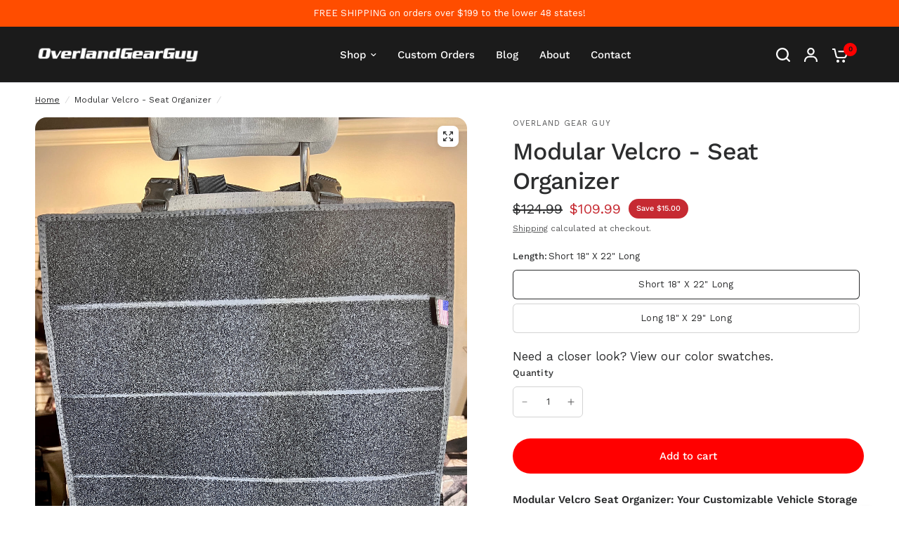

--- FILE ---
content_type: text/html; charset=utf-8
request_url: https://overlandgearguy.com/products/modular-velcro-seat-organizer
body_size: 31025
content:
<!doctype html><html class="no-js" lang="en" dir="ltr">
<head>
	<meta charset="utf-8">
	<meta http-equiv="X-UA-Compatible" content="IE=edge,chrome=1">
	<meta name="viewport" content="width=device-width, initial-scale=1, maximum-scale=5, viewport-fit=cover">
	<meta name="theme-color" content="#ffffff">
	<link rel="canonical" href="https://overlandgearguy.com/products/modular-velcro-seat-organizer">
	<link rel="preconnect" href="https://cdn.shopify.com" crossorigin>
	<link rel="preload" as="style" href="//overlandgearguy.com/cdn/shop/t/22/assets/app.css?v=40500978711627746481724380770">
<link rel="preload" as="style" href="//overlandgearguy.com/cdn/shop/t/22/assets/product-grid.css?v=167859419973295725581724380770">
<link rel="preload" as="style" href="//overlandgearguy.com/cdn/shop/t/22/assets/product.css?v=46927516923153869501724381381">
<link rel="preload" as="image" href="//overlandgearguy.com/cdn/shop/files/ModularVelcroSeatOrganizer3.jpg?v=1699908842&width=345" imagesrcset="//overlandgearguy.com/cdn/shop/files/ModularVelcroSeatOrganizer3.jpg?v=1699908842&width=345 345w,//overlandgearguy.com/cdn/shop/files/ModularVelcroSeatOrganizer3.jpg?v=1699908842&width=610 610w,//overlandgearguy.com/cdn/shop/files/ModularVelcroSeatOrganizer3.jpg?v=1699908842&width=1220 1220w" imagesizes="auto">




<link rel="preload" as="script" href="//overlandgearguy.com/cdn/shop/t/22/assets/header.js?v=6094887744313169711724380770">
<link rel="preload" as="script" href="//overlandgearguy.com/cdn/shop/t/22/assets/vendor.min.js?v=3813312436454354751724380770">
<link rel="preload" as="script" href="//overlandgearguy.com/cdn/shop/t/22/assets/app.js?v=20788958458480974621724380770">

<script>
window.lazySizesConfig = window.lazySizesConfig || {};
window.lazySizesConfig.expand = 250;
window.lazySizesConfig.loadMode = 1;
window.lazySizesConfig.loadHidden = false;
</script>


	<link rel="icon" type="image/png" href="//overlandgearguy.com/cdn/shop/files/OGG-favicon.png?crop=center&height=32&v=1724303358&width=32">

	<title>
  Modular Velcro - Seat Organizer
 - Overland Gear Guy</title>


	
	<meta name="description" content="The Modular Velcro Pocket is a versatile and durable product that can be used in a variety of applications, including: Modular Seat Organizers Off Grid Trailers and Campers with carpet ceilings and walls Vans, Cars, trucks, and SUVs Backpacks And more! The pocket is made in the USA with high-quality materials and is backed by a Lifetime Workmanship Warranty. It is also available in a variety of colors to match your existing gear or décor. To use the Modular Pocket, simply attach it to a surface with the included Velcro HOOK strips. The pocket is also compatible with all Modular Velcro Seat Organizers, so you can easily add it to your existing setup. Here are some ideas for how to use the Modular Pocket: In a Car, Truck Or Van, attach the pocket to the back of the front seat or to the center console. This will make it easy for passengers to reach for items without having to dig around in their pockets, bags, totes. In an Off Grid Trailer or Camper, attach the pocket to the ceiling or walls. This will keep items within reach without taking up valuable counter space. Velcro ID / Name Tags can be purchased separately Click Here Made in the USA Since 1990. Yes that is 33 years of proudly manufacturing gear in the United States. Backed by our Lifetime Workmanship Warranty.">
	
<link rel="preconnect" href="https://fonts.shopifycdn.com" crossorigin>

<meta property="og:site_name" content="Overland Gear Guy">
<meta property="og:url" content="https://overlandgearguy.com/products/modular-velcro-seat-organizer">
<meta property="og:title" content="Modular Velcro - Seat Organizer">
<meta property="og:type" content="product">
<meta property="og:description" content="The Modular Velcro Pocket is a versatile and durable product that can be used in a variety of applications, including: Modular Seat Organizers Off Grid Trailers and Campers with carpet ceilings and walls Vans, Cars, trucks, and SUVs Backpacks And more! The pocket is made in the USA with high-quality materials and is backed by a Lifetime Workmanship Warranty. It is also available in a variety of colors to match your existing gear or décor. To use the Modular Pocket, simply attach it to a surface with the included Velcro HOOK strips. The pocket is also compatible with all Modular Velcro Seat Organizers, so you can easily add it to your existing setup. Here are some ideas for how to use the Modular Pocket: In a Car, Truck Or Van, attach the pocket to the back of the front seat or to the center console. This will make it easy for passengers to reach for items without having to dig around in their pockets, bags, totes. In an Off Grid Trailer or Camper, attach the pocket to the ceiling or walls. This will keep items within reach without taking up valuable counter space. Velcro ID / Name Tags can be purchased separately Click Here Made in the USA Since 1990. Yes that is 33 years of proudly manufacturing gear in the United States. Backed by our Lifetime Workmanship Warranty."><meta property="og:image" content="http://overlandgearguy.com/cdn/shop/files/ModularVelcroSeatOrganizer3.jpg?v=1699908842">
  <meta property="og:image:secure_url" content="https://overlandgearguy.com/cdn/shop/files/ModularVelcroSeatOrganizer3.jpg?v=1699908842">
  <meta property="og:image:width" content="2655">
  <meta property="og:image:height" content="3375"><meta property="og:price:amount" content="109.99">
  <meta property="og:price:currency" content="USD"><meta name="twitter:card" content="summary_large_image">
<meta name="twitter:title" content="Modular Velcro - Seat Organizer">
<meta name="twitter:description" content="The Modular Velcro Pocket is a versatile and durable product that can be used in a variety of applications, including: Modular Seat Organizers Off Grid Trailers and Campers with carpet ceilings and walls Vans, Cars, trucks, and SUVs Backpacks And more! The pocket is made in the USA with high-quality materials and is backed by a Lifetime Workmanship Warranty. It is also available in a variety of colors to match your existing gear or décor. To use the Modular Pocket, simply attach it to a surface with the included Velcro HOOK strips. The pocket is also compatible with all Modular Velcro Seat Organizers, so you can easily add it to your existing setup. Here are some ideas for how to use the Modular Pocket: In a Car, Truck Or Van, attach the pocket to the back of the front seat or to the center console. This will make it easy for passengers to reach for items without having to dig around in their pockets, bags, totes. In an Off Grid Trailer or Camper, attach the pocket to the ceiling or walls. This will keep items within reach without taking up valuable counter space. Velcro ID / Name Tags can be purchased separately Click Here Made in the USA Since 1990. Yes that is 33 years of proudly manufacturing gear in the United States. Backed by our Lifetime Workmanship Warranty.">


	<link href="//overlandgearguy.com/cdn/shop/t/22/assets/app.css?v=40500978711627746481724380770" rel="stylesheet" type="text/css" media="all" />
	<link href="//overlandgearguy.com/cdn/shop/t/22/assets/product-grid.css?v=167859419973295725581724380770" rel="stylesheet" type="text/css" media="all" />

	<style data-shopify>
	@font-face {
  font-family: "Work Sans";
  font-weight: 400;
  font-style: normal;
  font-display: swap;
  src: url("//overlandgearguy.com/cdn/fonts/work_sans/worksans_n4.b7973b3d07d0ace13de1b1bea9c45759cdbe12cf.woff2") format("woff2"),
       url("//overlandgearguy.com/cdn/fonts/work_sans/worksans_n4.cf5ceb1e6d373a9505e637c1aff0a71d0959556d.woff") format("woff");
}

@font-face {
  font-family: "Work Sans";
  font-weight: 500;
  font-style: normal;
  font-display: swap;
  src: url("//overlandgearguy.com/cdn/fonts/work_sans/worksans_n5.42fc03d7028ac0f31a2ddf10d4a2904a7483a1c4.woff2") format("woff2"),
       url("//overlandgearguy.com/cdn/fonts/work_sans/worksans_n5.1f79bf93aa21696aa0428c88e39fb9f946295341.woff") format("woff");
}

@font-face {
  font-family: "Work Sans";
  font-weight: 600;
  font-style: normal;
  font-display: swap;
  src: url("//overlandgearguy.com/cdn/fonts/work_sans/worksans_n6.75811c3bd5161ea6e3ceb2d48ca889388f9bd5fe.woff2") format("woff2"),
       url("//overlandgearguy.com/cdn/fonts/work_sans/worksans_n6.defcf26f28f3fa3df4555714d3f2e0f1217d7772.woff") format("woff");
}

@font-face {
  font-family: "Work Sans";
  font-weight: 400;
  font-style: italic;
  font-display: swap;
  src: url("//overlandgearguy.com/cdn/fonts/work_sans/worksans_i4.16ff51e3e71fc1d09ff97b9ff9ccacbeeb384ec4.woff2") format("woff2"),
       url("//overlandgearguy.com/cdn/fonts/work_sans/worksans_i4.ed4a1418cba5b7f04f79e4d5c8a5f1a6bd34f23b.woff") format("woff");
}

@font-face {
  font-family: "Work Sans";
  font-weight: 600;
  font-style: italic;
  font-display: swap;
  src: url("//overlandgearguy.com/cdn/fonts/work_sans/worksans_i6.78fba5461dc3c46449871ad9378fc3fd89177502.woff2") format("woff2"),
       url("//overlandgearguy.com/cdn/fonts/work_sans/worksans_i6.e96d1853127697ea13d53cd7adc74309426a22a9.woff") format("woff");
}


		@font-face {
  font-family: "Work Sans";
  font-weight: 700;
  font-style: normal;
  font-display: swap;
  src: url("//overlandgearguy.com/cdn/fonts/work_sans/worksans_n7.e2cf5bd8f2c7e9d30c030f9ea8eafc69f5a92f7b.woff2") format("woff2"),
       url("//overlandgearguy.com/cdn/fonts/work_sans/worksans_n7.20f1c80359e7f7b4327b81543e1acb5c32cd03cd.woff") format("woff");
}

@font-face {
  font-family: "Work Sans";
  font-weight: 400;
  font-style: normal;
  font-display: swap;
  src: url("//overlandgearguy.com/cdn/fonts/work_sans/worksans_n4.b7973b3d07d0ace13de1b1bea9c45759cdbe12cf.woff2") format("woff2"),
       url("//overlandgearguy.com/cdn/fonts/work_sans/worksans_n4.cf5ceb1e6d373a9505e637c1aff0a71d0959556d.woff") format("woff");
}

h1,h2,h3,h4,h5,h6,
	.h1,.h2,.h3,.h4,.h5,.h6,
	.logolink.text-logo,
	.heading-font,
	.h1-xlarge,
	.h1-large,
	blockquote p,
	blockquote span,
	.customer-addresses .my-address .address-index {
		font-style: normal;
		font-weight: 700;
		font-family: "Work Sans", sans-serif;
	}
	body,
	.body-font,
	.thb-product-detail .product-title {
		font-style: normal;
		font-weight: 400;
		font-family: "Work Sans", sans-serif;
	}
	:root {

		--font-body-scale: 1.0;
		--font-body-line-height-scale: 1.0;
		--font-body-letter-spacing: 0.0em;
		--font-announcement-scale: 1.0;
		--font-body-medium-weight: 500;
    --font-body-bold-weight: 600;
		--font-heading-scale: 1.0;
		--font-heading-line-height-scale: 1.0;
		--font-heading-letter-spacing: -0.02em;
		--font-navigation-scale: 1.0;
		--font-product-price-scale: 1.0;
		--font-product-title-scale: 1.0;
		--font-product-title-line-height-scale: 1.0;
		--button-letter-spacing: 0.0em;

		--block-border-radius: 16px;
		--button-border-radius: 25px;
		--input-border-radius: 6px;

		--bg-body: #ffffff;
		--bg-body-rgb: 255,255,255;
		--bg-body-darken: #f7f7f7;
		--payment-terms-background-color: #ffffff;
		
		--color-body: #2c2d2e;
		--color-body-rgb: 44,45,46;
		--color-heading: #c55733;
		--color-heading-rgb: 197,87,51;

		--color-accent: #ff0000;
		--color-accent-hover: #db0000;
		--color-accent-rgb: 255,0,0;
		--color-border: #DADCE0;
		--color-form-border: #D3D3D3;
		--color-overlay-rgb: 159,163,167;--color-drawer-bg: #ffffff;
			--color-drawer-bg-rgb: 255,255,255;--color-announcement-bar-text: #ffffff;--color-announcement-bar-bg: #ff4d00;--color-secondary-menu-text: #2c2d2e;--color-secondary-menu-bg: #000000;--color-header-bg: #1b1b1b;
			--color-header-bg-rgb: 27,27,27;--color-header-text: #ffffff;
			--color-header-text-rgb: 255,255,255;--color-header-links: #ffffff;--color-header-links-hover: #ffffff;--color-header-icons: #ffffff;--color-header-border: #ffffff;--solid-button-background: #2c2d2e;
			--solid-button-background-hover: #1b1b1c;--solid-button-label: #ffffff;--white-button-label: #2c2d2e;--color-price: #2c2d2e;
			--color-price-rgb: 44,45,46;--color-price-discounted: #C62A32;--color-star: #FFAA47;--color-inventory-instock: #279A4B;--color-inventory-lowstock: #e97f32;--block-shadows: 0px 4px 6px rgba(0, 0, 0, 0.08);--section-spacing-mobile: 50px;
		--section-spacing-desktop: 80px;--color-product-card-bg: rgba(0,0,0,0);--color-article-card-bg: #ffffff;--color-badge-text: #ffffff;--color-badge-sold-out: #6d6b6b;--color-badge-sale: #c62a32;--color-badge-preorder: #666666;



--badge-corner-radius: 14px;--color-footer-heading: #FFFFFF;
			--color-footer-heading-rgb: 255,255,255;--color-footer-text: #DADCE0;
			--color-footer-text-rgb: 218,220,224;--color-footer-link: #aaaeb6;--color-footer-link-hover: #FFFFFF;--color-footer-border: #868d94;
			--color-footer-border-rgb: 134,141,148;--color-footer-bg: #333333;}
</style>


	<script>
		window.theme = window.theme || {};
		theme = {
			settings: {
				money_with_currency_format:"${{amount}}",
				cart_drawer:true},
			routes: {
				root_url: '/',
				cart_url: '/cart',
				cart_add_url: '/cart/add',
				search_url: '/search',
				cart_change_url: '/cart/change',
				cart_update_url: '/cart/update',
				predictive_search_url: '/search/suggest',
			},
			variantStrings: {
        addToCart: `Add to cart`,
        soldOut: `Sold out`,
        unavailable: `Unavailable`,
        preOrder: `Pre-order`,
      },
			strings: {
				requiresTerms: `You must agree with the terms and conditions of sales to check out`,
				shippingEstimatorNoResults: `Sorry, we do not ship to your address.`,
				shippingEstimatorOneResult: `There is one shipping rate for your address:`,
				shippingEstimatorMultipleResults: `There are several shipping rates for your address:`,
				shippingEstimatorError: `One or more error occurred while retrieving shipping rates:`
			}
		};
	</script>
	<script>window.performance && window.performance.mark && window.performance.mark('shopify.content_for_header.start');</script><meta name="facebook-domain-verification" content="taqc3gptvu1k4sorxfmj65dyg6u9cx">
<meta name="google-site-verification" content="rtThfsthfBqn2gNBDJaZrwYGsQ0JmUjBvDB2kM5gv_w">
<meta id="shopify-digital-wallet" name="shopify-digital-wallet" content="/6937444416/digital_wallets/dialog">
<meta name="shopify-checkout-api-token" content="7428c2ff1ee8007c090109d931638be4">
<meta id="in-context-paypal-metadata" data-shop-id="6937444416" data-venmo-supported="false" data-environment="production" data-locale="en_US" data-paypal-v4="true" data-currency="USD">
<link rel="alternate" type="application/json+oembed" href="https://overlandgearguy.com/products/modular-velcro-seat-organizer.oembed">
<script async="async" src="/checkouts/internal/preloads.js?locale=en-US"></script>
<link rel="preconnect" href="https://shop.app" crossorigin="anonymous">
<script async="async" src="https://shop.app/checkouts/internal/preloads.js?locale=en-US&shop_id=6937444416" crossorigin="anonymous"></script>
<script id="apple-pay-shop-capabilities" type="application/json">{"shopId":6937444416,"countryCode":"US","currencyCode":"USD","merchantCapabilities":["supports3DS"],"merchantId":"gid:\/\/shopify\/Shop\/6937444416","merchantName":"Overland Gear Guy","requiredBillingContactFields":["postalAddress","email","phone"],"requiredShippingContactFields":["postalAddress","email","phone"],"shippingType":"shipping","supportedNetworks":["visa","masterCard","amex","discover","elo","jcb"],"total":{"type":"pending","label":"Overland Gear Guy","amount":"1.00"},"shopifyPaymentsEnabled":true,"supportsSubscriptions":true}</script>
<script id="shopify-features" type="application/json">{"accessToken":"7428c2ff1ee8007c090109d931638be4","betas":["rich-media-storefront-analytics"],"domain":"overlandgearguy.com","predictiveSearch":true,"shopId":6937444416,"locale":"en"}</script>
<script>var Shopify = Shopify || {};
Shopify.shop = "overland-gear-guy.myshopify.com";
Shopify.locale = "en";
Shopify.currency = {"active":"USD","rate":"1.0"};
Shopify.country = "US";
Shopify.theme = {"name":"Vision | Yotpo | 08\/22\/24","id":170894885186,"schema_name":"Vision","schema_version":"4.0.0","theme_store_id":2053,"role":"main"};
Shopify.theme.handle = "null";
Shopify.theme.style = {"id":null,"handle":null};
Shopify.cdnHost = "overlandgearguy.com/cdn";
Shopify.routes = Shopify.routes || {};
Shopify.routes.root = "/";</script>
<script type="module">!function(o){(o.Shopify=o.Shopify||{}).modules=!0}(window);</script>
<script>!function(o){function n(){var o=[];function n(){o.push(Array.prototype.slice.apply(arguments))}return n.q=o,n}var t=o.Shopify=o.Shopify||{};t.loadFeatures=n(),t.autoloadFeatures=n()}(window);</script>
<script>
  window.ShopifyPay = window.ShopifyPay || {};
  window.ShopifyPay.apiHost = "shop.app\/pay";
  window.ShopifyPay.redirectState = null;
</script>
<script id="shop-js-analytics" type="application/json">{"pageType":"product"}</script>
<script defer="defer" async type="module" src="//overlandgearguy.com/cdn/shopifycloud/shop-js/modules/v2/client.init-shop-cart-sync_C5BV16lS.en.esm.js"></script>
<script defer="defer" async type="module" src="//overlandgearguy.com/cdn/shopifycloud/shop-js/modules/v2/chunk.common_CygWptCX.esm.js"></script>
<script type="module">
  await import("//overlandgearguy.com/cdn/shopifycloud/shop-js/modules/v2/client.init-shop-cart-sync_C5BV16lS.en.esm.js");
await import("//overlandgearguy.com/cdn/shopifycloud/shop-js/modules/v2/chunk.common_CygWptCX.esm.js");

  window.Shopify.SignInWithShop?.initShopCartSync?.({"fedCMEnabled":true,"windoidEnabled":true});

</script>
<script defer="defer" async type="module" src="//overlandgearguy.com/cdn/shopifycloud/shop-js/modules/v2/client.payment-terms_CZxnsJam.en.esm.js"></script>
<script defer="defer" async type="module" src="//overlandgearguy.com/cdn/shopifycloud/shop-js/modules/v2/chunk.common_CygWptCX.esm.js"></script>
<script defer="defer" async type="module" src="//overlandgearguy.com/cdn/shopifycloud/shop-js/modules/v2/chunk.modal_D71HUcav.esm.js"></script>
<script type="module">
  await import("//overlandgearguy.com/cdn/shopifycloud/shop-js/modules/v2/client.payment-terms_CZxnsJam.en.esm.js");
await import("//overlandgearguy.com/cdn/shopifycloud/shop-js/modules/v2/chunk.common_CygWptCX.esm.js");
await import("//overlandgearguy.com/cdn/shopifycloud/shop-js/modules/v2/chunk.modal_D71HUcav.esm.js");

  
</script>
<script>
  window.Shopify = window.Shopify || {};
  if (!window.Shopify.featureAssets) window.Shopify.featureAssets = {};
  window.Shopify.featureAssets['shop-js'] = {"shop-cart-sync":["modules/v2/client.shop-cart-sync_ZFArdW7E.en.esm.js","modules/v2/chunk.common_CygWptCX.esm.js"],"init-fed-cm":["modules/v2/client.init-fed-cm_CmiC4vf6.en.esm.js","modules/v2/chunk.common_CygWptCX.esm.js"],"shop-button":["modules/v2/client.shop-button_tlx5R9nI.en.esm.js","modules/v2/chunk.common_CygWptCX.esm.js"],"shop-cash-offers":["modules/v2/client.shop-cash-offers_DOA2yAJr.en.esm.js","modules/v2/chunk.common_CygWptCX.esm.js","modules/v2/chunk.modal_D71HUcav.esm.js"],"init-windoid":["modules/v2/client.init-windoid_sURxWdc1.en.esm.js","modules/v2/chunk.common_CygWptCX.esm.js"],"shop-toast-manager":["modules/v2/client.shop-toast-manager_ClPi3nE9.en.esm.js","modules/v2/chunk.common_CygWptCX.esm.js"],"init-shop-email-lookup-coordinator":["modules/v2/client.init-shop-email-lookup-coordinator_B8hsDcYM.en.esm.js","modules/v2/chunk.common_CygWptCX.esm.js"],"init-shop-cart-sync":["modules/v2/client.init-shop-cart-sync_C5BV16lS.en.esm.js","modules/v2/chunk.common_CygWptCX.esm.js"],"avatar":["modules/v2/client.avatar_BTnouDA3.en.esm.js"],"pay-button":["modules/v2/client.pay-button_FdsNuTd3.en.esm.js","modules/v2/chunk.common_CygWptCX.esm.js"],"init-customer-accounts":["modules/v2/client.init-customer-accounts_DxDtT_ad.en.esm.js","modules/v2/client.shop-login-button_C5VAVYt1.en.esm.js","modules/v2/chunk.common_CygWptCX.esm.js","modules/v2/chunk.modal_D71HUcav.esm.js"],"init-shop-for-new-customer-accounts":["modules/v2/client.init-shop-for-new-customer-accounts_ChsxoAhi.en.esm.js","modules/v2/client.shop-login-button_C5VAVYt1.en.esm.js","modules/v2/chunk.common_CygWptCX.esm.js","modules/v2/chunk.modal_D71HUcav.esm.js"],"shop-login-button":["modules/v2/client.shop-login-button_C5VAVYt1.en.esm.js","modules/v2/chunk.common_CygWptCX.esm.js","modules/v2/chunk.modal_D71HUcav.esm.js"],"init-customer-accounts-sign-up":["modules/v2/client.init-customer-accounts-sign-up_CPSyQ0Tj.en.esm.js","modules/v2/client.shop-login-button_C5VAVYt1.en.esm.js","modules/v2/chunk.common_CygWptCX.esm.js","modules/v2/chunk.modal_D71HUcav.esm.js"],"shop-follow-button":["modules/v2/client.shop-follow-button_Cva4Ekp9.en.esm.js","modules/v2/chunk.common_CygWptCX.esm.js","modules/v2/chunk.modal_D71HUcav.esm.js"],"checkout-modal":["modules/v2/client.checkout-modal_BPM8l0SH.en.esm.js","modules/v2/chunk.common_CygWptCX.esm.js","modules/v2/chunk.modal_D71HUcav.esm.js"],"lead-capture":["modules/v2/client.lead-capture_Bi8yE_yS.en.esm.js","modules/v2/chunk.common_CygWptCX.esm.js","modules/v2/chunk.modal_D71HUcav.esm.js"],"shop-login":["modules/v2/client.shop-login_D6lNrXab.en.esm.js","modules/v2/chunk.common_CygWptCX.esm.js","modules/v2/chunk.modal_D71HUcav.esm.js"],"payment-terms":["modules/v2/client.payment-terms_CZxnsJam.en.esm.js","modules/v2/chunk.common_CygWptCX.esm.js","modules/v2/chunk.modal_D71HUcav.esm.js"]};
</script>
<script>(function() {
  var isLoaded = false;
  function asyncLoad() {
    if (isLoaded) return;
    isLoaded = true;
    var urls = ["https:\/\/api.omegatheme.com\/facebook-chat\/\/facebook-chat.js?v=1583750413\u0026shop=overland-gear-guy.myshopify.com","https:\/\/chimpstatic.com\/mcjs-connected\/js\/users\/67b47d17cdfa1166706178e02\/136912e6594b65d8173ca75d8.js?shop=overland-gear-guy.myshopify.com"];
    for (var i = 0; i < urls.length; i++) {
      var s = document.createElement('script');
      s.type = 'text/javascript';
      s.async = true;
      s.src = urls[i];
      var x = document.getElementsByTagName('script')[0];
      x.parentNode.insertBefore(s, x);
    }
  };
  if(window.attachEvent) {
    window.attachEvent('onload', asyncLoad);
  } else {
    window.addEventListener('load', asyncLoad, false);
  }
})();</script>
<script id="__st">var __st={"a":6937444416,"offset":-25200,"reqid":"b6514eb2-980a-4d76-8e27-07ee651e8ad6-1768808509","pageurl":"overlandgearguy.com\/products\/modular-velcro-seat-organizer","u":"369df6e400b3","p":"product","rtyp":"product","rid":8943127888194};</script>
<script>window.ShopifyPaypalV4VisibilityTracking = true;</script>
<script id="captcha-bootstrap">!function(){'use strict';const t='contact',e='account',n='new_comment',o=[[t,t],['blogs',n],['comments',n],[t,'customer']],c=[[e,'customer_login'],[e,'guest_login'],[e,'recover_customer_password'],[e,'create_customer']],r=t=>t.map((([t,e])=>`form[action*='/${t}']:not([data-nocaptcha='true']) input[name='form_type'][value='${e}']`)).join(','),a=t=>()=>t?[...document.querySelectorAll(t)].map((t=>t.form)):[];function s(){const t=[...o],e=r(t);return a(e)}const i='password',u='form_key',d=['recaptcha-v3-token','g-recaptcha-response','h-captcha-response',i],f=()=>{try{return window.sessionStorage}catch{return}},m='__shopify_v',_=t=>t.elements[u];function p(t,e,n=!1){try{const o=window.sessionStorage,c=JSON.parse(o.getItem(e)),{data:r}=function(t){const{data:e,action:n}=t;return t[m]||n?{data:e,action:n}:{data:t,action:n}}(c);for(const[e,n]of Object.entries(r))t.elements[e]&&(t.elements[e].value=n);n&&o.removeItem(e)}catch(o){console.error('form repopulation failed',{error:o})}}const l='form_type',E='cptcha';function T(t){t.dataset[E]=!0}const w=window,h=w.document,L='Shopify',v='ce_forms',y='captcha';let A=!1;((t,e)=>{const n=(g='f06e6c50-85a8-45c8-87d0-21a2b65856fe',I='https://cdn.shopify.com/shopifycloud/storefront-forms-hcaptcha/ce_storefront_forms_captcha_hcaptcha.v1.5.2.iife.js',D={infoText:'Protected by hCaptcha',privacyText:'Privacy',termsText:'Terms'},(t,e,n)=>{const o=w[L][v],c=o.bindForm;if(c)return c(t,g,e,D).then(n);var r;o.q.push([[t,g,e,D],n]),r=I,A||(h.body.append(Object.assign(h.createElement('script'),{id:'captcha-provider',async:!0,src:r})),A=!0)});var g,I,D;w[L]=w[L]||{},w[L][v]=w[L][v]||{},w[L][v].q=[],w[L][y]=w[L][y]||{},w[L][y].protect=function(t,e){n(t,void 0,e),T(t)},Object.freeze(w[L][y]),function(t,e,n,w,h,L){const[v,y,A,g]=function(t,e,n){const i=e?o:[],u=t?c:[],d=[...i,...u],f=r(d),m=r(i),_=r(d.filter((([t,e])=>n.includes(e))));return[a(f),a(m),a(_),s()]}(w,h,L),I=t=>{const e=t.target;return e instanceof HTMLFormElement?e:e&&e.form},D=t=>v().includes(t);t.addEventListener('submit',(t=>{const e=I(t);if(!e)return;const n=D(e)&&!e.dataset.hcaptchaBound&&!e.dataset.recaptchaBound,o=_(e),c=g().includes(e)&&(!o||!o.value);(n||c)&&t.preventDefault(),c&&!n&&(function(t){try{if(!f())return;!function(t){const e=f();if(!e)return;const n=_(t);if(!n)return;const o=n.value;o&&e.removeItem(o)}(t);const e=Array.from(Array(32),(()=>Math.random().toString(36)[2])).join('');!function(t,e){_(t)||t.append(Object.assign(document.createElement('input'),{type:'hidden',name:u})),t.elements[u].value=e}(t,e),function(t,e){const n=f();if(!n)return;const o=[...t.querySelectorAll(`input[type='${i}']`)].map((({name:t})=>t)),c=[...d,...o],r={};for(const[a,s]of new FormData(t).entries())c.includes(a)||(r[a]=s);n.setItem(e,JSON.stringify({[m]:1,action:t.action,data:r}))}(t,e)}catch(e){console.error('failed to persist form',e)}}(e),e.submit())}));const S=(t,e)=>{t&&!t.dataset[E]&&(n(t,e.some((e=>e===t))),T(t))};for(const o of['focusin','change'])t.addEventListener(o,(t=>{const e=I(t);D(e)&&S(e,y())}));const B=e.get('form_key'),M=e.get(l),P=B&&M;t.addEventListener('DOMContentLoaded',(()=>{const t=y();if(P)for(const e of t)e.elements[l].value===M&&p(e,B);[...new Set([...A(),...v().filter((t=>'true'===t.dataset.shopifyCaptcha))])].forEach((e=>S(e,t)))}))}(h,new URLSearchParams(w.location.search),n,t,e,['guest_login'])})(!0,!0)}();</script>
<script integrity="sha256-4kQ18oKyAcykRKYeNunJcIwy7WH5gtpwJnB7kiuLZ1E=" data-source-attribution="shopify.loadfeatures" defer="defer" src="//overlandgearguy.com/cdn/shopifycloud/storefront/assets/storefront/load_feature-a0a9edcb.js" crossorigin="anonymous"></script>
<script crossorigin="anonymous" defer="defer" src="//overlandgearguy.com/cdn/shopifycloud/storefront/assets/shopify_pay/storefront-65b4c6d7.js?v=20250812"></script>
<script data-source-attribution="shopify.dynamic_checkout.dynamic.init">var Shopify=Shopify||{};Shopify.PaymentButton=Shopify.PaymentButton||{isStorefrontPortableWallets:!0,init:function(){window.Shopify.PaymentButton.init=function(){};var t=document.createElement("script");t.src="https://overlandgearguy.com/cdn/shopifycloud/portable-wallets/latest/portable-wallets.en.js",t.type="module",document.head.appendChild(t)}};
</script>
<script data-source-attribution="shopify.dynamic_checkout.buyer_consent">
  function portableWalletsHideBuyerConsent(e){var t=document.getElementById("shopify-buyer-consent"),n=document.getElementById("shopify-subscription-policy-button");t&&n&&(t.classList.add("hidden"),t.setAttribute("aria-hidden","true"),n.removeEventListener("click",e))}function portableWalletsShowBuyerConsent(e){var t=document.getElementById("shopify-buyer-consent"),n=document.getElementById("shopify-subscription-policy-button");t&&n&&(t.classList.remove("hidden"),t.removeAttribute("aria-hidden"),n.addEventListener("click",e))}window.Shopify?.PaymentButton&&(window.Shopify.PaymentButton.hideBuyerConsent=portableWalletsHideBuyerConsent,window.Shopify.PaymentButton.showBuyerConsent=portableWalletsShowBuyerConsent);
</script>
<script data-source-attribution="shopify.dynamic_checkout.cart.bootstrap">document.addEventListener("DOMContentLoaded",(function(){function t(){return document.querySelector("shopify-accelerated-checkout-cart, shopify-accelerated-checkout")}if(t())Shopify.PaymentButton.init();else{new MutationObserver((function(e,n){t()&&(Shopify.PaymentButton.init(),n.disconnect())})).observe(document.body,{childList:!0,subtree:!0})}}));
</script>
<link id="shopify-accelerated-checkout-styles" rel="stylesheet" media="screen" href="https://overlandgearguy.com/cdn/shopifycloud/portable-wallets/latest/accelerated-checkout-backwards-compat.css" crossorigin="anonymous">
<style id="shopify-accelerated-checkout-cart">
        #shopify-buyer-consent {
  margin-top: 1em;
  display: inline-block;
  width: 100%;
}

#shopify-buyer-consent.hidden {
  display: none;
}

#shopify-subscription-policy-button {
  background: none;
  border: none;
  padding: 0;
  text-decoration: underline;
  font-size: inherit;
  cursor: pointer;
}

#shopify-subscription-policy-button::before {
  box-shadow: none;
}

      </style>

<script>window.performance && window.performance.mark && window.performance.mark('shopify.content_for_header.end');</script> <!-- Header hook for plugins -->

	<script>document.documentElement.className = document.documentElement.className.replace('no-js', 'js');</script>
	
<script type="text/javascript">
(function e(){var e=document.createElement("script");e.type="text/javascript",e.async=true,e.src="//staticw2.yotpo.com/7e9RBSRqcz0iPTMVVhb1oe4u2AD3yUQqK6qWfHVg/widget.js";var t=document.getElementsByTagName("script")[0];t.parentNode.insertBefore(e,t)})();
</script>
  
<!-- BEGIN app block: shopify://apps/yotpo-product-reviews/blocks/reviews_tab/eb7dfd7d-db44-4334-bc49-c893b51b36cf -->



<!-- END app block --><!-- BEGIN app block: shopify://apps/yotpo-product-reviews/blocks/settings/eb7dfd7d-db44-4334-bc49-c893b51b36cf -->


<script type="text/javascript">
  (function e(){var e=document.createElement("script");
  e.type="text/javascript",e.async=true,
  e.src="//staticw2.yotpo.com/7e9RBSRqcz0iPTMVVhb1oe4u2AD3yUQqK6qWfHVg/widget.js?lang=en";
  var t=document.getElementsByTagName("script")[0];
  t.parentNode.insertBefore(e,t)})();
</script>



  
<!-- END app block --><link href="https://monorail-edge.shopifysvc.com" rel="dns-prefetch">
<script>(function(){if ("sendBeacon" in navigator && "performance" in window) {try {var session_token_from_headers = performance.getEntriesByType('navigation')[0].serverTiming.find(x => x.name == '_s').description;} catch {var session_token_from_headers = undefined;}var session_cookie_matches = document.cookie.match(/_shopify_s=([^;]*)/);var session_token_from_cookie = session_cookie_matches && session_cookie_matches.length === 2 ? session_cookie_matches[1] : "";var session_token = session_token_from_headers || session_token_from_cookie || "";function handle_abandonment_event(e) {var entries = performance.getEntries().filter(function(entry) {return /monorail-edge.shopifysvc.com/.test(entry.name);});if (!window.abandonment_tracked && entries.length === 0) {window.abandonment_tracked = true;var currentMs = Date.now();var navigation_start = performance.timing.navigationStart;var payload = {shop_id: 6937444416,url: window.location.href,navigation_start,duration: currentMs - navigation_start,session_token,page_type: "product"};window.navigator.sendBeacon("https://monorail-edge.shopifysvc.com/v1/produce", JSON.stringify({schema_id: "online_store_buyer_site_abandonment/1.1",payload: payload,metadata: {event_created_at_ms: currentMs,event_sent_at_ms: currentMs}}));}}window.addEventListener('pagehide', handle_abandonment_event);}}());</script>
<script id="web-pixels-manager-setup">(function e(e,d,r,n,o){if(void 0===o&&(o={}),!Boolean(null===(a=null===(i=window.Shopify)||void 0===i?void 0:i.analytics)||void 0===a?void 0:a.replayQueue)){var i,a;window.Shopify=window.Shopify||{};var t=window.Shopify;t.analytics=t.analytics||{};var s=t.analytics;s.replayQueue=[],s.publish=function(e,d,r){return s.replayQueue.push([e,d,r]),!0};try{self.performance.mark("wpm:start")}catch(e){}var l=function(){var e={modern:/Edge?\/(1{2}[4-9]|1[2-9]\d|[2-9]\d{2}|\d{4,})\.\d+(\.\d+|)|Firefox\/(1{2}[4-9]|1[2-9]\d|[2-9]\d{2}|\d{4,})\.\d+(\.\d+|)|Chrom(ium|e)\/(9{2}|\d{3,})\.\d+(\.\d+|)|(Maci|X1{2}).+ Version\/(15\.\d+|(1[6-9]|[2-9]\d|\d{3,})\.\d+)([,.]\d+|)( \(\w+\)|)( Mobile\/\w+|) Safari\/|Chrome.+OPR\/(9{2}|\d{3,})\.\d+\.\d+|(CPU[ +]OS|iPhone[ +]OS|CPU[ +]iPhone|CPU IPhone OS|CPU iPad OS)[ +]+(15[._]\d+|(1[6-9]|[2-9]\d|\d{3,})[._]\d+)([._]\d+|)|Android:?[ /-](13[3-9]|1[4-9]\d|[2-9]\d{2}|\d{4,})(\.\d+|)(\.\d+|)|Android.+Firefox\/(13[5-9]|1[4-9]\d|[2-9]\d{2}|\d{4,})\.\d+(\.\d+|)|Android.+Chrom(ium|e)\/(13[3-9]|1[4-9]\d|[2-9]\d{2}|\d{4,})\.\d+(\.\d+|)|SamsungBrowser\/([2-9]\d|\d{3,})\.\d+/,legacy:/Edge?\/(1[6-9]|[2-9]\d|\d{3,})\.\d+(\.\d+|)|Firefox\/(5[4-9]|[6-9]\d|\d{3,})\.\d+(\.\d+|)|Chrom(ium|e)\/(5[1-9]|[6-9]\d|\d{3,})\.\d+(\.\d+|)([\d.]+$|.*Safari\/(?![\d.]+ Edge\/[\d.]+$))|(Maci|X1{2}).+ Version\/(10\.\d+|(1[1-9]|[2-9]\d|\d{3,})\.\d+)([,.]\d+|)( \(\w+\)|)( Mobile\/\w+|) Safari\/|Chrome.+OPR\/(3[89]|[4-9]\d|\d{3,})\.\d+\.\d+|(CPU[ +]OS|iPhone[ +]OS|CPU[ +]iPhone|CPU IPhone OS|CPU iPad OS)[ +]+(10[._]\d+|(1[1-9]|[2-9]\d|\d{3,})[._]\d+)([._]\d+|)|Android:?[ /-](13[3-9]|1[4-9]\d|[2-9]\d{2}|\d{4,})(\.\d+|)(\.\d+|)|Mobile Safari.+OPR\/([89]\d|\d{3,})\.\d+\.\d+|Android.+Firefox\/(13[5-9]|1[4-9]\d|[2-9]\d{2}|\d{4,})\.\d+(\.\d+|)|Android.+Chrom(ium|e)\/(13[3-9]|1[4-9]\d|[2-9]\d{2}|\d{4,})\.\d+(\.\d+|)|Android.+(UC? ?Browser|UCWEB|U3)[ /]?(15\.([5-9]|\d{2,})|(1[6-9]|[2-9]\d|\d{3,})\.\d+)\.\d+|SamsungBrowser\/(5\.\d+|([6-9]|\d{2,})\.\d+)|Android.+MQ{2}Browser\/(14(\.(9|\d{2,})|)|(1[5-9]|[2-9]\d|\d{3,})(\.\d+|))(\.\d+|)|K[Aa][Ii]OS\/(3\.\d+|([4-9]|\d{2,})\.\d+)(\.\d+|)/},d=e.modern,r=e.legacy,n=navigator.userAgent;return n.match(d)?"modern":n.match(r)?"legacy":"unknown"}(),u="modern"===l?"modern":"legacy",c=(null!=n?n:{modern:"",legacy:""})[u],f=function(e){return[e.baseUrl,"/wpm","/b",e.hashVersion,"modern"===e.buildTarget?"m":"l",".js"].join("")}({baseUrl:d,hashVersion:r,buildTarget:u}),m=function(e){var d=e.version,r=e.bundleTarget,n=e.surface,o=e.pageUrl,i=e.monorailEndpoint;return{emit:function(e){var a=e.status,t=e.errorMsg,s=(new Date).getTime(),l=JSON.stringify({metadata:{event_sent_at_ms:s},events:[{schema_id:"web_pixels_manager_load/3.1",payload:{version:d,bundle_target:r,page_url:o,status:a,surface:n,error_msg:t},metadata:{event_created_at_ms:s}}]});if(!i)return console&&console.warn&&console.warn("[Web Pixels Manager] No Monorail endpoint provided, skipping logging."),!1;try{return self.navigator.sendBeacon.bind(self.navigator)(i,l)}catch(e){}var u=new XMLHttpRequest;try{return u.open("POST",i,!0),u.setRequestHeader("Content-Type","text/plain"),u.send(l),!0}catch(e){return console&&console.warn&&console.warn("[Web Pixels Manager] Got an unhandled error while logging to Monorail."),!1}}}}({version:r,bundleTarget:l,surface:e.surface,pageUrl:self.location.href,monorailEndpoint:e.monorailEndpoint});try{o.browserTarget=l,function(e){var d=e.src,r=e.async,n=void 0===r||r,o=e.onload,i=e.onerror,a=e.sri,t=e.scriptDataAttributes,s=void 0===t?{}:t,l=document.createElement("script"),u=document.querySelector("head"),c=document.querySelector("body");if(l.async=n,l.src=d,a&&(l.integrity=a,l.crossOrigin="anonymous"),s)for(var f in s)if(Object.prototype.hasOwnProperty.call(s,f))try{l.dataset[f]=s[f]}catch(e){}if(o&&l.addEventListener("load",o),i&&l.addEventListener("error",i),u)u.appendChild(l);else{if(!c)throw new Error("Did not find a head or body element to append the script");c.appendChild(l)}}({src:f,async:!0,onload:function(){if(!function(){var e,d;return Boolean(null===(d=null===(e=window.Shopify)||void 0===e?void 0:e.analytics)||void 0===d?void 0:d.initialized)}()){var d=window.webPixelsManager.init(e)||void 0;if(d){var r=window.Shopify.analytics;r.replayQueue.forEach((function(e){var r=e[0],n=e[1],o=e[2];d.publishCustomEvent(r,n,o)})),r.replayQueue=[],r.publish=d.publishCustomEvent,r.visitor=d.visitor,r.initialized=!0}}},onerror:function(){return m.emit({status:"failed",errorMsg:"".concat(f," has failed to load")})},sri:function(e){var d=/^sha384-[A-Za-z0-9+/=]+$/;return"string"==typeof e&&d.test(e)}(c)?c:"",scriptDataAttributes:o}),m.emit({status:"loading"})}catch(e){m.emit({status:"failed",errorMsg:(null==e?void 0:e.message)||"Unknown error"})}}})({shopId: 6937444416,storefrontBaseUrl: "https://overlandgearguy.com",extensionsBaseUrl: "https://extensions.shopifycdn.com/cdn/shopifycloud/web-pixels-manager",monorailEndpoint: "https://monorail-edge.shopifysvc.com/unstable/produce_batch",surface: "storefront-renderer",enabledBetaFlags: ["2dca8a86"],webPixelsConfigList: [{"id":"749994306","configuration":"{\"config\":\"{\\\"pixel_id\\\":\\\"G-6QXW7P6QVX\\\",\\\"target_country\\\":\\\"US\\\",\\\"gtag_events\\\":[{\\\"type\\\":\\\"begin_checkout\\\",\\\"action_label\\\":\\\"G-6QXW7P6QVX\\\"},{\\\"type\\\":\\\"search\\\",\\\"action_label\\\":\\\"G-6QXW7P6QVX\\\"},{\\\"type\\\":\\\"view_item\\\",\\\"action_label\\\":[\\\"G-6QXW7P6QVX\\\",\\\"MC-BKX0TCGTB7\\\"]},{\\\"type\\\":\\\"purchase\\\",\\\"action_label\\\":[\\\"G-6QXW7P6QVX\\\",\\\"MC-BKX0TCGTB7\\\"]},{\\\"type\\\":\\\"page_view\\\",\\\"action_label\\\":[\\\"G-6QXW7P6QVX\\\",\\\"MC-BKX0TCGTB7\\\"]},{\\\"type\\\":\\\"add_payment_info\\\",\\\"action_label\\\":\\\"G-6QXW7P6QVX\\\"},{\\\"type\\\":\\\"add_to_cart\\\",\\\"action_label\\\":\\\"G-6QXW7P6QVX\\\"}],\\\"enable_monitoring_mode\\\":false}\"}","eventPayloadVersion":"v1","runtimeContext":"OPEN","scriptVersion":"b2a88bafab3e21179ed38636efcd8a93","type":"APP","apiClientId":1780363,"privacyPurposes":[],"dataSharingAdjustments":{"protectedCustomerApprovalScopes":["read_customer_address","read_customer_email","read_customer_name","read_customer_personal_data","read_customer_phone"]}},{"id":"682262850","configuration":"{\"pixelCode\":\"CPGCTP3C77U5J7PPHVUG\"}","eventPayloadVersion":"v1","runtimeContext":"STRICT","scriptVersion":"22e92c2ad45662f435e4801458fb78cc","type":"APP","apiClientId":4383523,"privacyPurposes":["ANALYTICS","MARKETING","SALE_OF_DATA"],"dataSharingAdjustments":{"protectedCustomerApprovalScopes":["read_customer_address","read_customer_email","read_customer_name","read_customer_personal_data","read_customer_phone"]}},{"id":"293634370","configuration":"{\"pixel_id\":\"2149623448736161\",\"pixel_type\":\"facebook_pixel\",\"metaapp_system_user_token\":\"-\"}","eventPayloadVersion":"v1","runtimeContext":"OPEN","scriptVersion":"ca16bc87fe92b6042fbaa3acc2fbdaa6","type":"APP","apiClientId":2329312,"privacyPurposes":["ANALYTICS","MARKETING","SALE_OF_DATA"],"dataSharingAdjustments":{"protectedCustomerApprovalScopes":["read_customer_address","read_customer_email","read_customer_name","read_customer_personal_data","read_customer_phone"]}},{"id":"132579650","eventPayloadVersion":"v1","runtimeContext":"LAX","scriptVersion":"1","type":"CUSTOM","privacyPurposes":["MARKETING"],"name":"Meta pixel (migrated)"},{"id":"shopify-app-pixel","configuration":"{}","eventPayloadVersion":"v1","runtimeContext":"STRICT","scriptVersion":"0450","apiClientId":"shopify-pixel","type":"APP","privacyPurposes":["ANALYTICS","MARKETING"]},{"id":"shopify-custom-pixel","eventPayloadVersion":"v1","runtimeContext":"LAX","scriptVersion":"0450","apiClientId":"shopify-pixel","type":"CUSTOM","privacyPurposes":["ANALYTICS","MARKETING"]}],isMerchantRequest: false,initData: {"shop":{"name":"Overland Gear Guy","paymentSettings":{"currencyCode":"USD"},"myshopifyDomain":"overland-gear-guy.myshopify.com","countryCode":"US","storefrontUrl":"https:\/\/overlandgearguy.com"},"customer":null,"cart":null,"checkout":null,"productVariants":[{"price":{"amount":109.99,"currencyCode":"USD"},"product":{"title":"Modular Velcro - Seat Organizer","vendor":"Overland Gear Guy","id":"8943127888194","untranslatedTitle":"Modular Velcro - Seat Organizer","url":"\/products\/modular-velcro-seat-organizer","type":"Vehicles Accessories"},"id":"47355559477570","image":{"src":"\/\/overlandgearguy.com\/cdn\/shop\/files\/ModularVelcroSeatOrganizer3.jpg?v=1699908842"},"sku":"10339","title":"Short 18\" X 22\" Long","untranslatedTitle":"Short 18\" X 22\" Long"},{"price":{"amount":124.99,"currencyCode":"USD"},"product":{"title":"Modular Velcro - Seat Organizer","vendor":"Overland Gear Guy","id":"8943127888194","untranslatedTitle":"Modular Velcro - Seat Organizer","url":"\/products\/modular-velcro-seat-organizer","type":"Vehicles Accessories"},"id":"47355616067906","image":{"src":"\/\/overlandgearguy.com\/cdn\/shop\/files\/ModularVelcroSeatOrganizer3.jpg?v=1699908842"},"sku":"10340","title":"Long 18\" X 29\" Long","untranslatedTitle":"Long 18\" X 29\" Long"}],"purchasingCompany":null},},"https://overlandgearguy.com/cdn","fcfee988w5aeb613cpc8e4bc33m6693e112",{"modern":"","legacy":""},{"shopId":"6937444416","storefrontBaseUrl":"https:\/\/overlandgearguy.com","extensionBaseUrl":"https:\/\/extensions.shopifycdn.com\/cdn\/shopifycloud\/web-pixels-manager","surface":"storefront-renderer","enabledBetaFlags":"[\"2dca8a86\"]","isMerchantRequest":"false","hashVersion":"fcfee988w5aeb613cpc8e4bc33m6693e112","publish":"custom","events":"[[\"page_viewed\",{}],[\"product_viewed\",{\"productVariant\":{\"price\":{\"amount\":109.99,\"currencyCode\":\"USD\"},\"product\":{\"title\":\"Modular Velcro - Seat Organizer\",\"vendor\":\"Overland Gear Guy\",\"id\":\"8943127888194\",\"untranslatedTitle\":\"Modular Velcro - Seat Organizer\",\"url\":\"\/products\/modular-velcro-seat-organizer\",\"type\":\"Vehicles Accessories\"},\"id\":\"47355559477570\",\"image\":{\"src\":\"\/\/overlandgearguy.com\/cdn\/shop\/files\/ModularVelcroSeatOrganizer3.jpg?v=1699908842\"},\"sku\":\"10339\",\"title\":\"Short 18\\\" X 22\\\" Long\",\"untranslatedTitle\":\"Short 18\\\" X 22\\\" Long\"}}]]"});</script><script>
  window.ShopifyAnalytics = window.ShopifyAnalytics || {};
  window.ShopifyAnalytics.meta = window.ShopifyAnalytics.meta || {};
  window.ShopifyAnalytics.meta.currency = 'USD';
  var meta = {"product":{"id":8943127888194,"gid":"gid:\/\/shopify\/Product\/8943127888194","vendor":"Overland Gear Guy","type":"Vehicles Accessories","handle":"modular-velcro-seat-organizer","variants":[{"id":47355559477570,"price":10999,"name":"Modular Velcro - Seat Organizer - Short 18\" X 22\" Long","public_title":"Short 18\" X 22\" Long","sku":"10339"},{"id":47355616067906,"price":12499,"name":"Modular Velcro - Seat Organizer - Long 18\" X 29\" Long","public_title":"Long 18\" X 29\" Long","sku":"10340"}],"remote":false},"page":{"pageType":"product","resourceType":"product","resourceId":8943127888194,"requestId":"b6514eb2-980a-4d76-8e27-07ee651e8ad6-1768808509"}};
  for (var attr in meta) {
    window.ShopifyAnalytics.meta[attr] = meta[attr];
  }
</script>
<script class="analytics">
  (function () {
    var customDocumentWrite = function(content) {
      var jquery = null;

      if (window.jQuery) {
        jquery = window.jQuery;
      } else if (window.Checkout && window.Checkout.$) {
        jquery = window.Checkout.$;
      }

      if (jquery) {
        jquery('body').append(content);
      }
    };

    var hasLoggedConversion = function(token) {
      if (token) {
        return document.cookie.indexOf('loggedConversion=' + token) !== -1;
      }
      return false;
    }

    var setCookieIfConversion = function(token) {
      if (token) {
        var twoMonthsFromNow = new Date(Date.now());
        twoMonthsFromNow.setMonth(twoMonthsFromNow.getMonth() + 2);

        document.cookie = 'loggedConversion=' + token + '; expires=' + twoMonthsFromNow;
      }
    }

    var trekkie = window.ShopifyAnalytics.lib = window.trekkie = window.trekkie || [];
    if (trekkie.integrations) {
      return;
    }
    trekkie.methods = [
      'identify',
      'page',
      'ready',
      'track',
      'trackForm',
      'trackLink'
    ];
    trekkie.factory = function(method) {
      return function() {
        var args = Array.prototype.slice.call(arguments);
        args.unshift(method);
        trekkie.push(args);
        return trekkie;
      };
    };
    for (var i = 0; i < trekkie.methods.length; i++) {
      var key = trekkie.methods[i];
      trekkie[key] = trekkie.factory(key);
    }
    trekkie.load = function(config) {
      trekkie.config = config || {};
      trekkie.config.initialDocumentCookie = document.cookie;
      var first = document.getElementsByTagName('script')[0];
      var script = document.createElement('script');
      script.type = 'text/javascript';
      script.onerror = function(e) {
        var scriptFallback = document.createElement('script');
        scriptFallback.type = 'text/javascript';
        scriptFallback.onerror = function(error) {
                var Monorail = {
      produce: function produce(monorailDomain, schemaId, payload) {
        var currentMs = new Date().getTime();
        var event = {
          schema_id: schemaId,
          payload: payload,
          metadata: {
            event_created_at_ms: currentMs,
            event_sent_at_ms: currentMs
          }
        };
        return Monorail.sendRequest("https://" + monorailDomain + "/v1/produce", JSON.stringify(event));
      },
      sendRequest: function sendRequest(endpointUrl, payload) {
        // Try the sendBeacon API
        if (window && window.navigator && typeof window.navigator.sendBeacon === 'function' && typeof window.Blob === 'function' && !Monorail.isIos12()) {
          var blobData = new window.Blob([payload], {
            type: 'text/plain'
          });

          if (window.navigator.sendBeacon(endpointUrl, blobData)) {
            return true;
          } // sendBeacon was not successful

        } // XHR beacon

        var xhr = new XMLHttpRequest();

        try {
          xhr.open('POST', endpointUrl);
          xhr.setRequestHeader('Content-Type', 'text/plain');
          xhr.send(payload);
        } catch (e) {
          console.log(e);
        }

        return false;
      },
      isIos12: function isIos12() {
        return window.navigator.userAgent.lastIndexOf('iPhone; CPU iPhone OS 12_') !== -1 || window.navigator.userAgent.lastIndexOf('iPad; CPU OS 12_') !== -1;
      }
    };
    Monorail.produce('monorail-edge.shopifysvc.com',
      'trekkie_storefront_load_errors/1.1',
      {shop_id: 6937444416,
      theme_id: 170894885186,
      app_name: "storefront",
      context_url: window.location.href,
      source_url: "//overlandgearguy.com/cdn/s/trekkie.storefront.cd680fe47e6c39ca5d5df5f0a32d569bc48c0f27.min.js"});

        };
        scriptFallback.async = true;
        scriptFallback.src = '//overlandgearguy.com/cdn/s/trekkie.storefront.cd680fe47e6c39ca5d5df5f0a32d569bc48c0f27.min.js';
        first.parentNode.insertBefore(scriptFallback, first);
      };
      script.async = true;
      script.src = '//overlandgearguy.com/cdn/s/trekkie.storefront.cd680fe47e6c39ca5d5df5f0a32d569bc48c0f27.min.js';
      first.parentNode.insertBefore(script, first);
    };
    trekkie.load(
      {"Trekkie":{"appName":"storefront","development":false,"defaultAttributes":{"shopId":6937444416,"isMerchantRequest":null,"themeId":170894885186,"themeCityHash":"15029844836460924742","contentLanguage":"en","currency":"USD","eventMetadataId":"b01df6df-ee36-4e8c-8a67-34d7264e5a81"},"isServerSideCookieWritingEnabled":true,"monorailRegion":"shop_domain","enabledBetaFlags":["65f19447"]},"Session Attribution":{},"S2S":{"facebookCapiEnabled":true,"source":"trekkie-storefront-renderer","apiClientId":580111}}
    );

    var loaded = false;
    trekkie.ready(function() {
      if (loaded) return;
      loaded = true;

      window.ShopifyAnalytics.lib = window.trekkie;

      var originalDocumentWrite = document.write;
      document.write = customDocumentWrite;
      try { window.ShopifyAnalytics.merchantGoogleAnalytics.call(this); } catch(error) {};
      document.write = originalDocumentWrite;

      window.ShopifyAnalytics.lib.page(null,{"pageType":"product","resourceType":"product","resourceId":8943127888194,"requestId":"b6514eb2-980a-4d76-8e27-07ee651e8ad6-1768808509","shopifyEmitted":true});

      var match = window.location.pathname.match(/checkouts\/(.+)\/(thank_you|post_purchase)/)
      var token = match? match[1]: undefined;
      if (!hasLoggedConversion(token)) {
        setCookieIfConversion(token);
        window.ShopifyAnalytics.lib.track("Viewed Product",{"currency":"USD","variantId":47355559477570,"productId":8943127888194,"productGid":"gid:\/\/shopify\/Product\/8943127888194","name":"Modular Velcro - Seat Organizer - Short 18\" X 22\" Long","price":"109.99","sku":"10339","brand":"Overland Gear Guy","variant":"Short 18\" X 22\" Long","category":"Vehicles Accessories","nonInteraction":true,"remote":false},undefined,undefined,{"shopifyEmitted":true});
      window.ShopifyAnalytics.lib.track("monorail:\/\/trekkie_storefront_viewed_product\/1.1",{"currency":"USD","variantId":47355559477570,"productId":8943127888194,"productGid":"gid:\/\/shopify\/Product\/8943127888194","name":"Modular Velcro - Seat Organizer - Short 18\" X 22\" Long","price":"109.99","sku":"10339","brand":"Overland Gear Guy","variant":"Short 18\" X 22\" Long","category":"Vehicles Accessories","nonInteraction":true,"remote":false,"referer":"https:\/\/overlandgearguy.com\/products\/modular-velcro-seat-organizer"});
      }
    });


        var eventsListenerScript = document.createElement('script');
        eventsListenerScript.async = true;
        eventsListenerScript.src = "//overlandgearguy.com/cdn/shopifycloud/storefront/assets/shop_events_listener-3da45d37.js";
        document.getElementsByTagName('head')[0].appendChild(eventsListenerScript);

})();</script>
<script
  defer
  src="https://overlandgearguy.com/cdn/shopifycloud/perf-kit/shopify-perf-kit-3.0.4.min.js"
  data-application="storefront-renderer"
  data-shop-id="6937444416"
  data-render-region="gcp-us-central1"
  data-page-type="product"
  data-theme-instance-id="170894885186"
  data-theme-name="Vision"
  data-theme-version="4.0.0"
  data-monorail-region="shop_domain"
  data-resource-timing-sampling-rate="10"
  data-shs="true"
  data-shs-beacon="true"
  data-shs-export-with-fetch="true"
  data-shs-logs-sample-rate="1"
  data-shs-beacon-endpoint="https://overlandgearguy.com/api/collect"
></script>
</head>
<body class="animations-false button-uppercase-false navigation-uppercase-false product-card-spacing-medium article-card-spacing-large  template-product template-product-product-page-no-comments">
	<a class="screen-reader-shortcut" href="#main-content">Skip to content</a>
	<div id="wrapper">
		<div class="header--sticky"></div><!-- BEGIN sections: header-group -->
<div id="shopify-section-sections--23322904854850__announcement-bar" class="shopify-section shopify-section-group-header-group announcement-bar-section"><link href="//overlandgearguy.com/cdn/shop/t/22/assets/announcement-bar.css?v=2190874059129719891724380770" rel="stylesheet" type="text/css" media="all" /><div class="announcement-bar" style="--color-announcement-bar-text: #ffffff; --color-announcement-bar-bg: #ff4d00;">
			<div class="announcement-bar--inner direction-left announcement-bar--carousel" style="--marquee-speed: 20s"><slide-show class="carousel announcement-bar--use-colors-false" data-autoplay="4000"><div class="announcement-bar--item carousel__slide" data-color="#ffffff" data-bg="#676d4d" >FREE SHIPPING on orders over $199 to the lower 48 states!</div></slide-show></div>
		</div>
</div><div id="shopify-section-sections--23322904854850__header" class="shopify-section shopify-section-group-header-group header-section"><theme-header
  id="header"
  class="header style1 header--shadow-medium transparent--false header-sticky--active"
>
  <div class="header--inner"><div class="thb-header-mobile-left">
	<details class="mobile-toggle-wrapper">
	<summary class="mobile-toggle">
		<span></span>
		<span></span>
		<span></span>
	</summary><nav id="mobile-menu" class="mobile-menu-drawer" role="dialog" tabindex="-1">
	<div class="mobile-menu-drawer--inner"><ul class="mobile-menu"><li><details class="link-container">
							<summary class="parent-link">Shop<span class="link-forward"><svg width="8" height="14" viewBox="0 0 8 14" fill="none" xmlns="http://www.w3.org/2000/svg">
<path d="M0.999999 13L7 7L1 1" stroke="var(--color-header-links, --color-accent)" stroke-width="1.3" stroke-linecap="round" stroke-linejoin="round"/>
</svg></span></summary>
							<ul class="sub-menu">
								<li class="parent-link-back">
									<button class="parent-link-back--button"><span><svg width="6" height="10" viewBox="0 0 6 10" fill="none" xmlns="http://www.w3.org/2000/svg">
<path d="M5 9L1 5L5 1" stroke="var(--color-header-links, --color-accent)" stroke-width="1.3" stroke-linecap="round" stroke-linejoin="round"/>
</svg></span> Shop</button>
								</li><li><details class="link-container">
												<summary>Gear Bags<span class="link-forward"><svg width="8" height="14" viewBox="0 0 8 14" fill="none" xmlns="http://www.w3.org/2000/svg">
<path d="M0.999999 13L7 7L1 1" stroke="var(--color-header-links, --color-accent)" stroke-width="1.3" stroke-linecap="round" stroke-linejoin="round"/>
</svg></span></summary>
												<ul class="sub-menu" tabindex="-1">
													<li class="parent-link-back">
														<button class="parent-link-back--button"><span><svg width="6" height="10" viewBox="0 0 6 10" fill="none" xmlns="http://www.w3.org/2000/svg">
<path d="M5 9L1 5L5 1" stroke="var(--color-header-links, --color-accent)" stroke-width="1.3" stroke-linecap="round" stroke-linejoin="round"/>
</svg></span> Gear Bags</button>
													</li><li>
															<a href="/collections/gear-bags-all" title="Gear Bags (All Purpose)" role="menuitem">Gear Bags (All Purpose) </a>
														</li><li>
															<a href="/collections/accessory-bags-ii" title="Accessory Bags" role="menuitem">Accessory Bags </a>
														</li><li>
															<a href="/collections/kitchen-organizers" title="Kitchen Organizers" role="menuitem">Kitchen Organizers </a>
														</li><li>
															<a href="/collections/tool-rolls-recovery-gear" title="Tool Rolls &amp; Recovery Gear" role="menuitem">Tool Rolls & Recovery Gear </a>
														</li><li>
															<a href="/collections/molle-gear" title="Molle Gear" role="menuitem">Molle Gear </a>
														</li><li>
															<a href="/collections/hooks-clips-more" title="Hooks, Clips, Patches &amp; More" role="menuitem">Hooks, Clips, Patches & More </a>
														</li></ul>
											</details></li><li><a href="/collections/outside-storage-ii" title="Exterior Storage">Exterior Storage</a></li><li><details class="link-container">
												<summary>Seat & Visor Organizers<span class="link-forward"><svg width="8" height="14" viewBox="0 0 8 14" fill="none" xmlns="http://www.w3.org/2000/svg">
<path d="M0.999999 13L7 7L1 1" stroke="var(--color-header-links, --color-accent)" stroke-width="1.3" stroke-linecap="round" stroke-linejoin="round"/>
</svg></span></summary>
												<ul class="sub-menu" tabindex="-1">
													<li class="parent-link-back">
														<button class="parent-link-back--button"><span><svg width="6" height="10" viewBox="0 0 6 10" fill="none" xmlns="http://www.w3.org/2000/svg">
<path d="M5 9L1 5L5 1" stroke="var(--color-header-links, --color-accent)" stroke-width="1.3" stroke-linecap="round" stroke-linejoin="round"/>
</svg></span> Seat & Visor Organizers</button>
													</li><li>
															<a href="/collections/seat-organizers-ii-1" title="Seatback Organizers" role="menuitem">Seatback Organizers </a>
														</li><li>
															<a href="/collections/headrest-organizers" title="Headrest Organizers" role="menuitem">Headrest Organizers </a>
														</li><li>
															<a href="/collections/visor-organizers" title="Visor Organizers" role="menuitem">Visor Organizers </a>
														</li></ul>
											</details></li><li><a href="/collections/window-covers" title="Window Covers">Window Covers</a></li><li><details class="link-container">
												<summary>Vehicle Specific<span class="link-forward"><svg width="8" height="14" viewBox="0 0 8 14" fill="none" xmlns="http://www.w3.org/2000/svg">
<path d="M0.999999 13L7 7L1 1" stroke="var(--color-header-links, --color-accent)" stroke-width="1.3" stroke-linecap="round" stroke-linejoin="round"/>
</svg></span></summary>
												<ul class="sub-menu" tabindex="-1">
													<li class="parent-link-back">
														<button class="parent-link-back--button"><span><svg width="6" height="10" viewBox="0 0 6 10" fill="none" xmlns="http://www.w3.org/2000/svg">
<path d="M5 9L1 5L5 1" stroke="var(--color-header-links, --color-accent)" stroke-width="1.3" stroke-linecap="round" stroke-linejoin="round"/>
</svg></span> Vehicle Specific</button>
													</li><li>
															<a href="/collections/ineos-grenadier-accessories" title="Ineos Grenadier" role="menuitem">Ineos Grenadier </a>
														</li><li>
															<a href="/collections/sprinter" title="Mercedes Sprinter" role="menuitem">Mercedes Sprinter </a>
														</li><li>
															<a href="/collections/jeep-gladiator-gear" title="Jeep Gladiator" role="menuitem">Jeep Gladiator </a>
														</li><li>
															<a href="/collections/ford-transit-van" title="Ford Transit" role="menuitem">Ford Transit </a>
														</li><li>
															<a href="/collections/ram-promaster-van" title="Ram Promaster" role="menuitem">Ram Promaster </a>
														</li><li>
															<a href="/collections/ford-econoline-van" title="Ford Econoline" role="menuitem">Ford Econoline </a>
														</li><li>
															<a href="/collections/radica-moonlander-x/Radica+Moonlander" title="Radica Moonlander" role="menuitem">Radica Moonlander </a>
														</li></ul>
											</details></li>
</ul>
						</details></li><li><a href="https://overlandgearguy.com/pages/custom-sewing-job" title="Custom Orders">Custom Orders</a></li><li><a href="/blogs/news" title="Blog">Blog</a></li><li><a href="https://overlandgearguy.com/pages/about" title="About">About</a></li><li><a href="https://overlandgearguy.com/pages/contact" title="Contact">Contact</a></li></ul><div class="thb-mobile-menu-footer"><a class="thb-mobile-account-link" href="/account/login" title="Login
"><svg width="19" height="20" viewBox="0 0 19 20" fill="none" xmlns="http://www.w3.org/2000/svg">
<path d="M9.47368 0C6.56842 0 4.21053 2.35789 4.21053 5.26316C4.21053 8.16842 6.56842 10.5263 9.47368 10.5263C12.3789 10.5263 14.7368 8.16842 14.7368 5.26316C14.7368 2.35789 12.3789 0 9.47368 0ZM9.47368 8.42105C7.72632 8.42105 6.31579 7.01053 6.31579 5.26316C6.31579 3.51579 7.72632 2.10526 9.47368 2.10526C11.2211 2.10526 12.6316 3.51579 12.6316 5.26316C12.6316 7.01053 11.2211 8.42105 9.47368 8.42105ZM18.9474 20V18.9474C18.9474 14.8737 15.6526 11.5789 11.5789 11.5789H7.36842C3.29474 11.5789 0 14.8737 0 18.9474V20H2.10526V18.9474C2.10526 16.0421 4.46316 13.6842 7.36842 13.6842H11.5789C14.4842 13.6842 16.8421 16.0421 16.8421 18.9474V20H18.9474Z" fill="var(--color-header-icons, --color-accent)"/>
</svg> Login
</a><div class="no-js-hidden"></div>
		</div>
	</div>
</nav>
<link rel="stylesheet" href="//overlandgearguy.com/cdn/shop/t/22/assets/mobile-menu.css?v=31048157975336112751724380770" media="print" onload="this.media='all'">
<noscript><link href="//overlandgearguy.com/cdn/shop/t/22/assets/mobile-menu.css?v=31048157975336112751724380770" rel="stylesheet" type="text/css" media="all" /></noscript>
</details>

</div>

	<a class="logolink" href="/">
		<img
			src="//overlandgearguy.com/cdn/shop/files/OGG-white.png?v=1724220919"
			class="logoimg"
			alt="Overland Gear Guy"
			width="1000"
			height="110"
		><img
			src="//overlandgearguy.com/cdn/shop/files/OGG-white.png?v=1724220919"
			class="logoimg logoimg--light"
			alt="Overland Gear Guy"
			width="1000"
			height="110"
		>
	</a>

<full-menu class="full-menu">
	<ul class="thb-full-menu" role="menubar"><li role="none" class="menu-item-has-children menu-item-has-megamenu" data-item-title="Shop">
		    <a role="menuitem" href="https://overlandgearguy.com/collections/all-gear">Shop<svg width="8" height="6" viewBox="0 0 8 6" fill="none" xmlns="http://www.w3.org/2000/svg">
<path d="M6.75 1.5L3.75 4.5L0.75 1.5" stroke="var(--color-header-links, --color-accent)" stroke-width="1.1" stroke-linecap="round" stroke-linejoin="round"/>
</svg></a><div class="sub-menu mega-menu-container" tabindex="-1">

				    <ul class="mega-menu-columns" tabindex="-1">
							
<li class="" role="none">
				          <a href="/collections/gear-storage" class="mega-menu-columns__heading" role="menuitem">Gear Bags</a><ul role="menu"><li class="" role="none">
													<a href="/collections/gear-bags-all" role="menuitem">Gear Bags (All Purpose)</a>
												</li><li class="" role="none">
													<a href="/collections/accessory-bags-ii" role="menuitem">Accessory Bags</a>
												</li><li class="" role="none">
													<a href="/collections/kitchen-organizers" role="menuitem">Kitchen Organizers</a>
												</li><li class="" role="none">
													<a href="/collections/tool-rolls-recovery-gear" role="menuitem">Tool Rolls & Recovery Gear</a>
												</li><li class="" role="none">
													<a href="/collections/molle-gear" role="menuitem">Molle Gear</a>
												</li><li class="" role="none">
													<a href="/collections/hooks-clips-more" role="menuitem">Hooks, Clips, Patches & More</a>
												</li></ul></li><li class="" role="none">
				          <a href="/collections/outside-storage-ii" class="mega-menu-columns__heading" role="menuitem">Exterior Storage</a></li><li class="" role="none">
				          <a href="/collections/seat-organizers" class="mega-menu-columns__heading" role="menuitem">Seat & Visor Organizers</a><ul role="menu"><li class="" role="none">
													<a href="/collections/seat-organizers-ii-1" role="menuitem">Seatback Organizers</a>
												</li><li class="" role="none">
													<a href="/collections/headrest-organizers" role="menuitem">Headrest Organizers</a>
												</li><li class="" role="none">
													<a href="/collections/visor-organizers" role="menuitem">Visor Organizers</a>
												</li></ul></li><li class="" role="none">
				          <a href="/collections/window-covers" class="mega-menu-columns__heading" role="menuitem">Window Covers</a></li><li class="" role="none">
				          <a href="/collections/vehicle-specific" class="mega-menu-columns__heading" role="menuitem">Vehicle Specific</a><ul role="menu"><li class="" role="none">
													<a href="/collections/ineos-grenadier-accessories" role="menuitem">Ineos Grenadier</a>
												</li><li class="" role="none">
													<a href="/collections/sprinter" role="menuitem">Mercedes Sprinter</a>
												</li><li class="" role="none">
													<a href="/collections/jeep-gladiator-gear" role="menuitem">Jeep Gladiator</a>
												</li><li class="" role="none">
													<a href="/collections/ford-transit-van" role="menuitem">Ford Transit</a>
												</li><li class="" role="none">
													<a href="/collections/ram-promaster-van" role="menuitem">Ram Promaster</a>
												</li><li class="" role="none">
													<a href="/collections/ford-econoline-van" role="menuitem">Ford Econoline</a>
												</li><li class="" role="none">
													<a href="/collections/radica-moonlander-x/Radica+Moonlander" role="menuitem">Radica Moonlander</a>
												</li></ul></li>
							
</ul>

					</div></li><li role="none" class="" >
		    <a role="menuitem" href="https://overlandgearguy.com/pages/custom-sewing-job">Custom Orders</a></li><li role="none" class="" >
		    <a role="menuitem" href="/blogs/news">Blog</a></li><li role="none" class="" >
		    <a role="menuitem" href="https://overlandgearguy.com/pages/about">About</a></li><li role="none" class="" >
		    <a role="menuitem" href="https://overlandgearguy.com/pages/contact">Contact</a></li></ul>
</full-menu>

<div class="thb-secondary-area thb-header-right">
	<a class="thb-secondary-area-item thb-quick-search" href="/search" title="Search"><svg width="20" height="20" viewBox="0 0 20 20" fill="none" xmlns="http://www.w3.org/2000/svg">
<path d="M8.97208 0C4.0309 0 0 4.03029 0 8.97187C0 13.9135 4.03038 17.9437 8.97208 17.9437C11.0258 17.9437 12.9198 17.249 14.4348 16.0808L18.0149 19.6608C18.4672 20.1131 19.209 20.1131 19.6608 19.6608C20.1131 19.2085 20.1131 18.476 19.6608 18.0238L16.0714 14.4438C17.2422 12.9282 17.9436 11.0281 17.9436 8.97187C17.9436 4.0308 13.9138 0 8.97208 0ZM8.97208 2.3152C12.6618 2.3152 15.6284 5.2817 15.6284 8.97135C15.6284 12.661 12.6618 15.6275 8.97208 15.6275C5.28235 15.6275 2.31578 12.661 2.31578 8.97135C2.31578 5.2817 5.28235 2.3152 8.97208 2.3152Z" fill="var(--color-header-icons, --color-accent)"/>
</svg></a><a class="thb-secondary-area-item thb-secondary-myaccount" href="/account/login" title="My Account"><svg width="19" height="20" viewBox="0 0 19 20" fill="none" xmlns="http://www.w3.org/2000/svg">
<path d="M9.47368 0C6.56842 0 4.21053 2.35789 4.21053 5.26316C4.21053 8.16842 6.56842 10.5263 9.47368 10.5263C12.3789 10.5263 14.7368 8.16842 14.7368 5.26316C14.7368 2.35789 12.3789 0 9.47368 0ZM9.47368 8.42105C7.72632 8.42105 6.31579 7.01053 6.31579 5.26316C6.31579 3.51579 7.72632 2.10526 9.47368 2.10526C11.2211 2.10526 12.6316 3.51579 12.6316 5.26316C12.6316 7.01053 11.2211 8.42105 9.47368 8.42105ZM18.9474 20V18.9474C18.9474 14.8737 15.6526 11.5789 11.5789 11.5789H7.36842C3.29474 11.5789 0 14.8737 0 18.9474V20H2.10526V18.9474C2.10526 16.0421 4.46316 13.6842 7.36842 13.6842H11.5789C14.4842 13.6842 16.8421 16.0421 16.8421 18.9474V20H18.9474Z" fill="var(--color-header-icons, --color-accent)"/>
</svg></a><a class="thb-secondary-area-item thb-secondary-cart" href="/cart" id="cart-drawer-toggle"><div class="thb-secondary-item-icon"><svg width="24" height="20" viewBox="0 0 24 20" fill="none" xmlns="http://www.w3.org/2000/svg">
<path d="M10.974 17.9841C10.974 19.0977 10.0716 20 8.95805 20C7.84447 20 6.94214 19.0977 6.94214 17.9841C6.94214 16.8705 7.84447 15.9682 8.95805 15.9682C10.0716 15.9682 10.974 16.8705 10.974 17.9841Z" fill="var(--color-header-icons, --color-accent)"/>
<path d="M19.1436 17.9841C19.1436 19.0977 18.2413 20 17.1277 20C16.0141 20 15.1118 19.0977 15.1118 17.9841C15.1118 16.8705 16.0141 15.9682 17.1277 15.9682C18.2413 15.9682 19.1436 16.8705 19.1436 17.9841Z" fill="var(--color-header-icons, --color-accent)"/>
<path d="M22.0614 3.12997H9.51503V5.25199H20.7352L19.462 10.6631C19.3843 11.0141 19.1896 11.3286 18.9102 11.555C18.6307 11.7815 18.283 11.9065 17.9235 11.9098H9.22325C8.859 11.9122 8.50518 11.79 8.22003 11.5631C7.93536 11.3362 7.73689 11.0184 7.65826 10.6631L5.43015 0.822281C5.37615 0.588291 5.24447 0.379879 5.05643 0.230674C4.86885 0.0809966 4.63581 0 4.39566 0H0.947388V2.12202H3.54686L5.5893 11.1406C5.77166 11.9662 6.23206 12.7037 6.89377 13.2304C7.55548 13.7566 8.37776 14.0399 9.22325 14.0323H17.9235C18.7643 14.0342 19.5804 13.7481 20.2369 13.2223C20.8934 12.6966 21.3495 11.9619 21.5309 11.1411L23.0959 4.43018C23.1689 4.11519 23.0936 3.78363 22.8923 3.53069C22.6909 3.27776 22.385 3.12997 22.0614 3.12997Z" fill="var(--color-header-icons, --color-accent)"/>
</svg> <span class="thb-item-count">0</span></div></a>
</div>


</div><style data-shopify>:root {
    	--logo-height: 26px;
    	--logo-height-mobile: 26px;
    }
    </style></theme-header><script src="//overlandgearguy.com/cdn/shop/t/22/assets/header.js?v=6094887744313169711724380770" type="text/javascript"></script><script type="application/ld+json">
  {
    "@context": "http://schema.org",
    "@type": "Organization",
    "name": "Overland Gear Guy",
    
      "logo": "https:\/\/overlandgearguy.com\/cdn\/shop\/files\/OGG-white.png?v=1724220919\u0026width=1000",
    
    "sameAs": [
      "",
      "",
      "",
      "",
      "",
      "",
      "",
      "",
      ""
    ],
    "url": "https:\/\/overlandgearguy.com"
  }
</script>
</div>
<!-- END sections: header-group --><!-- BEGIN sections: overlay-group -->

<!-- END sections: overlay-group --><div role="main" id="main-content">
			<div id="shopify-section-template--23377290101058__breadcrumbs" class="shopify-section breadcrumbs-section"><link href="//overlandgearguy.com/cdn/shop/t/22/assets/breadcrumbs.css?v=130421153457583585591724380770" rel="stylesheet" type="text/css" media="all" /><div class="row">
	<div class="small-12 columns">
		<scroll-shadow>
			<nav class="breadcrumbs" aria-label="breadcrumbs">
			  <a href="/" title="Home">Home</a>
			  
				
				
			  
			    <i>/</i>
			    Modular Velcro - Seat Organizer
			  
			  
				
			  
			    <i>/</i>
			    
			  
				
				
			</nav>
		</scroll-shadow>
	</div>
</div>

</div><section id="shopify-section-template--23377290101058__main-product" class="shopify-section product-section"><link href="//overlandgearguy.com/cdn/shop/t/22/assets/product.css?v=46927516923153869501724381381" rel="stylesheet" type="text/css" media="all" /><div class="thb-product-detail product" data-handle="modular-velcro-seat-organizer">
  <div class="row">
		<div class="small-12 columns">
			<div class="product-grid-container">
				<div class="product-gallery-sticky">
			    <div class="product-gallery-container thumbnails-bottom" id="MediaGallery-template--23377290101058__main-product">
						<div class="product-image-container">
			        <product-slider id="Product-Slider" class="product-images static-dots" data-captions="false" data-hide-variants="false"><div
  id="Slide-template--23377290101058__main-product-35784089633090"
  class="product-images__slide is-active"
  data-media-id="template--23377290101058__main-product-35784089633090"
  
>
<div class="product-single__media product-single__media-image aspect-ratio aspect-ratio--adapt" id="Media-Thumbnails-template--23377290101058__main-product-35784089633090" style="--padding-bottom: 127.11864406779662%;"><a
          href="//overlandgearguy.com/cdn/shop/files/ModularVelcroSeatOrganizer3.jpg?v=1699908842"
          class="product-single__media-zoom"
          data-msrc="//overlandgearguy.com/cdn/shop/files/ModularVelcroSeatOrganizer3.jpg?v=1699908842&width=20"
          data-h="3375"
          data-w="2655"
          target="_blank"
          tabindex="-1"
          title="Zoom"
          
          data-index=""
        ><svg width="20" height="20" viewBox="0 0 20 20" fill="none" xmlns="http://www.w3.org/2000/svg">
<path d="M13.125 3.75H16.25V6.875" stroke="var(--color-body)" stroke-width="1.3" stroke-linecap="round" stroke-linejoin="round"/>
<path d="M11.875 8.125L16.25 3.75" stroke="var(--color-body)" stroke-width="1.3" stroke-linecap="round" stroke-linejoin="round"/>
<path d="M6.875 16.25H3.75V13.125" stroke="var(--color-body)" stroke-width="1.3" stroke-linecap="round" stroke-linejoin="round"/>
<path d="M8.125 11.875L3.75 16.25" stroke="var(--color-body)" stroke-width="1.3" stroke-linecap="round" stroke-linejoin="round"/>
<path d="M16.25 13.125V16.25H13.125" stroke="var(--color-body)" stroke-width="1.3" stroke-linecap="round" stroke-linejoin="round"/>
<path d="M11.875 11.875L16.25 16.25" stroke="var(--color-body)" stroke-width="1.3" stroke-linecap="round" stroke-linejoin="round"/>
<path d="M3.75 6.875V3.75H6.875" stroke="var(--color-body)" stroke-width="1.3" stroke-linecap="round" stroke-linejoin="round"/>
<path d="M8.125 8.125L3.75 3.75" stroke="var(--color-body)" stroke-width="1.3" stroke-linecap="round" stroke-linejoin="round"/>
</svg></a>
<img class="lazyload " width="2655" height="3375" data-sizes="auto" src="//overlandgearguy.com/cdn/shop/files/ModularVelcroSeatOrganizer3.jpg?v=1699908842&width=20" data-srcset="//overlandgearguy.com/cdn/shop/files/ModularVelcroSeatOrganizer3.jpg?v=1699908842&width=345 345w,//overlandgearguy.com/cdn/shop/files/ModularVelcroSeatOrganizer3.jpg?v=1699908842&width=610 610w,//overlandgearguy.com/cdn/shop/files/ModularVelcroSeatOrganizer3.jpg?v=1699908842&width=1220 1220w" fetchpriority="high" alt=""  />
</div>
    
</div><div
  id="Slide-template--23377290101058__main-product-35784089665858"
  class="product-images__slide is-active"
  data-media-id="template--23377290101058__main-product-35784089665858"
  
>
<div class="product-single__media product-single__media-image aspect-ratio aspect-ratio--adapt" id="Media-Thumbnails-template--23377290101058__main-product-35784089665858" style="--padding-bottom: 127.41220593249233%;"><a
          href="//overlandgearguy.com/cdn/shop/files/ModularVelcroSeatOrganizer4.jpg?v=1699908842"
          class="product-single__media-zoom"
          data-msrc="//overlandgearguy.com/cdn/shop/files/ModularVelcroSeatOrganizer4.jpg?v=1699908842&width=20"
          data-h="3737"
          data-w="2933"
          target="_blank"
          tabindex="-1"
          title="Zoom"
          
          data-index=""
        ><svg width="20" height="20" viewBox="0 0 20 20" fill="none" xmlns="http://www.w3.org/2000/svg">
<path d="M13.125 3.75H16.25V6.875" stroke="var(--color-body)" stroke-width="1.3" stroke-linecap="round" stroke-linejoin="round"/>
<path d="M11.875 8.125L16.25 3.75" stroke="var(--color-body)" stroke-width="1.3" stroke-linecap="round" stroke-linejoin="round"/>
<path d="M6.875 16.25H3.75V13.125" stroke="var(--color-body)" stroke-width="1.3" stroke-linecap="round" stroke-linejoin="round"/>
<path d="M8.125 11.875L3.75 16.25" stroke="var(--color-body)" stroke-width="1.3" stroke-linecap="round" stroke-linejoin="round"/>
<path d="M16.25 13.125V16.25H13.125" stroke="var(--color-body)" stroke-width="1.3" stroke-linecap="round" stroke-linejoin="round"/>
<path d="M11.875 11.875L16.25 16.25" stroke="var(--color-body)" stroke-width="1.3" stroke-linecap="round" stroke-linejoin="round"/>
<path d="M3.75 6.875V3.75H6.875" stroke="var(--color-body)" stroke-width="1.3" stroke-linecap="round" stroke-linejoin="round"/>
<path d="M8.125 8.125L3.75 3.75" stroke="var(--color-body)" stroke-width="1.3" stroke-linecap="round" stroke-linejoin="round"/>
</svg></a>
<img class="lazyload " width="2933" height="3737" data-sizes="auto" src="//overlandgearguy.com/cdn/shop/files/ModularVelcroSeatOrganizer4.jpg?v=1699908842&width=20" data-srcset="//overlandgearguy.com/cdn/shop/files/ModularVelcroSeatOrganizer4.jpg?v=1699908842&width=345 345w,//overlandgearguy.com/cdn/shop/files/ModularVelcroSeatOrganizer4.jpg?v=1699908842&width=610 610w,//overlandgearguy.com/cdn/shop/files/ModularVelcroSeatOrganizer4.jpg?v=1699908842&width=1220 1220w" fetchpriority="auto" alt=""  />
</div>
    
</div><div
  id="Slide-template--23377290101058__main-product-35784089698626"
  class="product-images__slide is-active"
  data-media-id="template--23377290101058__main-product-35784089698626"
  
>
      <div class="product-single__media product-single__media-native-video" data-media-id="35784089698626" style="--aspect-ratio: 0.563" id="Media-Thumbnails-template--23377290101058__main-product-35784089698626">
        <video playsinline="playsinline" controls="controls" loading="lazy" preload="metadata" aria-label="Modular Velcro - Seat Organizer" poster="//overlandgearguy.com/cdn/shop/files/preview_images/e5365fa4994f48f0a695cfbb5ad74a6c.thumbnail.0000000000_610x.jpg?v=1699908860"><source src="//overlandgearguy.com/cdn/shop/videos/c/vp/e5365fa4994f48f0a695cfbb5ad74a6c/e5365fa4994f48f0a695cfbb5ad74a6c.HD-1080p-7.2Mbps-20634476.mp4?v=0" type="video/mp4"><img src="//overlandgearguy.com/cdn/shop/files/preview_images/e5365fa4994f48f0a695cfbb5ad74a6c.thumbnail.0000000000_610x.jpg?v=1699908860"></video>
      </div>
    
</div><div class="flickity-nav flickity-prev" tabindex="0"><svg width="14" height="12" viewBox="0 0 14 12" fill="none" xmlns="http://www.w3.org/2000/svg">
<path d="M12.5 6L1.5 6" stroke="var(--color-body)" stroke-width="1.7" stroke-linecap="round" stroke-linejoin="round"/>
<path d="M6 10.5L1.5 6L6 1.5" stroke="var(--color-body)" stroke-width="1.7" stroke-linecap="round" stroke-linejoin="round"/>
</svg></div>
								<div class="flickity-nav flickity-next" tabindex="0"><svg width="14" height="12" viewBox="0 0 14 12" fill="none" xmlns="http://www.w3.org/2000/svg">
<path d="M1.5 6H12.5" stroke="var(--color-body)" stroke-width="1.7" stroke-linecap="round" stroke-linejoin="round"/>
<path d="M8 1.5L12.5 6L8 10.5" stroke="var(--color-body)" stroke-width="1.7" stroke-linecap="round" stroke-linejoin="round"/>
</svg></div></product-slider>
							<scroll-shadow>
								<div id="Product-Thumbnails" class="product-thumbnail-container" data-hide-variants="false"><div
  id="Thumb-template--23377290101058__main-product-35784089633090"
  class="product-thumbnail is-active is-initial-selected"
  
>
<img class="lazyload " width="2655" height="3375" data-sizes="auto" src="//overlandgearguy.com/cdn/shop/files/ModularVelcroSeatOrganizer3.jpg?v=1699908842&width=20" data-srcset="//overlandgearguy.com/cdn/shop/files/ModularVelcroSeatOrganizer3.jpg?v=1699908842&width=160 160w" fetchpriority="auto" alt=""  />
</div><div
  id="Thumb-template--23377290101058__main-product-35784089665858"
  class="product-thumbnail is-active"
  
>
<img class="lazyload " width="2933" height="3737" data-sizes="auto" src="//overlandgearguy.com/cdn/shop/files/ModularVelcroSeatOrganizer4.jpg?v=1699908842&width=20" data-srcset="//overlandgearguy.com/cdn/shop/files/ModularVelcroSeatOrganizer4.jpg?v=1699908842&width=160 160w" fetchpriority="auto" alt=""  />
</div><div
  id="Thumb-template--23377290101058__main-product-35784089698626"
  class="product-thumbnail is-active"
  
><div class="product-thumbnail-icon">
    <svg width="8" height="9" viewBox="0 0 8 9" fill="none" xmlns="http://www.w3.org/2000/svg" focusable="false" role="presentation">
<path d="M7.30171 4.1448L1.48376 0.760376C1.38576 0.703335 1.27357 0.672177 1.15872 0.670108C1.04388 0.668039 0.930526 0.695134 0.830332 0.748605C0.730138 0.802075 0.64672 0.879991 0.588661 0.974334C0.530602 1.06868 0.499999 1.17604 0.5 1.28538V8.05484C0.500093 8.16414 0.530756 8.27145 0.588837 8.36574C0.646918 8.46003 0.730324 8.5379 0.830485 8.59136C0.930647 8.64481 1.04395 8.67192 1.15876 8.66989C1.27357 8.66787 1.38575 8.63679 1.48376 8.57984L7.30171 5.19541C7.39622 5.1404 7.47431 5.0632 7.52848 4.97122C7.58266 4.87924 7.61111 4.77556 7.61111 4.67011C7.61111 4.56466 7.58266 4.46098 7.52848 4.369C7.47431 4.27701 7.39622 4.19982 7.30171 4.1448Z" fill="black"/>
</svg>
  </div>
<img class="lazyload " width="1080" height="1920" data-sizes="auto" src="//overlandgearguy.com/cdn/shop/files/preview_images/e5365fa4994f48f0a695cfbb5ad74a6c.thumbnail.0000000000.jpg?v=1699908860&width=20" data-srcset="//overlandgearguy.com/cdn/shop/files/preview_images/e5365fa4994f48f0a695cfbb5ad74a6c.thumbnail.0000000000.jpg?v=1699908860&width=160 160w" fetchpriority="auto" alt=""  />
</div></div>
							</scroll-shadow>
						</div>
			    </div><link href="//overlandgearguy.com/cdn/shop/t/22/assets/info-box.css?v=115253706959955865011724380770" rel="stylesheet" type="text/css" media="all" /><div class="product--infobox-container">
							<div class="product--infobox" style="--info-box-bg: #fcc000;--info-box-color: #ffffff;">
								
								<span class="product--infobox-image">
<img class="lazyload " width="200" height="200" data-sizes="auto" src="//overlandgearguy.com/cdn/shop/files/OGG-star.png?crop=center&height=20&v=1725324894&width=20" data-srcset="//overlandgearguy.com/cdn/shop/files/OGG-star.png?v=1725324894&width=24 24w,//overlandgearguy.com/cdn/shop/files/OGG-star.png?v=1725324894&width=48 48w" fetchpriority="auto" alt="" style="object-position: 50.0% 50.0%;" />
</span><span><strong>CUSTOM LABELS AVAILABLE HERE. CLICK TO ORDER!</strong></span>
								
								<a href="https://overlandgearguy.com/collections/hooks-clips-more/products/id-tags-custom-gear-tags" class="product--infobox-link"></a></div>
							<div class="product--infobox" style="--info-box-bg: #676d4d;--info-box-color: #ffffff;">
								
								<span class="product--infobox-image">
<img class="lazyload " width="200" height="200" data-sizes="auto" src="//overlandgearguy.com/cdn/shop/files/checkmark.png?crop=center&height=20&v=1724221326&width=20" data-srcset="//overlandgearguy.com/cdn/shop/files/checkmark.png?v=1724221326&width=24 24w,//overlandgearguy.com/cdn/shop/files/checkmark.png?v=1724221326&width=48 48w" fetchpriority="auto" alt="" style="object-position: 50.0% 50.0%;" />
</span><span>USA MADE</span>
								</div>
							<div class="product--infobox" style="--info-box-bg: #676d4d;--info-box-color: #ffffff;">
								
								<span class="product--infobox-image">
<img class="lazyload " width="200" height="200" data-sizes="auto" src="//overlandgearguy.com/cdn/shop/files/checkmark.png?crop=center&height=20&v=1724221326&width=20" data-srcset="//overlandgearguy.com/cdn/shop/files/checkmark.png?v=1724221326&width=24 24w,//overlandgearguy.com/cdn/shop/files/checkmark.png?v=1724221326&width=48 48w" fetchpriority="auto" alt="" style="object-position: 50.0% 50.0%;" />
</span><span>LIFETIME WARRANTY</span>
								</div></div></div>
		    <div class="product-information">
					<div id="ProductInfo-template--23377290101058__main-product" class="product-information--inner">

<p class="product--text style_vendor" >Overland Gear Guy</p>
<div class="product-title-container" >
      <h1 class="product-title">Modular Velcro - Seat Organizer</h1>
      <div class="product-price-container">
        <div class="no-js-hidden" id="price-template--23377290101058__main-product">
          
<span class="price">
		
			<del>
				<span class="amount">
					
						$124.99
					
				</span>
			</del>
		
<ins><span class="amount discounted">$109.99</span></ins>
	<small class="unit-price  hidden">
		<span></span>
    <span class="unit-price-separator">/</span>
		<span>
    </span>
	</small><span class="badges">
<span class="badge onsale">Save $15.00
</span>
			


</span>
	
</span>

        </div><div class="product__tax caption"><a href="/policies/shipping-policy">Shipping</a> calculated at checkout.
</div></div><form method="post" action="/cart/add" id="product-form-installment" accept-charset="UTF-8" class="installment" enctype="multipart/form-data"><input type="hidden" name="form_type" value="product" /><input type="hidden" name="utf8" value="✓" /><input type="hidden" name="id" value="47355559477570">
          <shopify-payment-terms variant-id="47355559477570" shopify-meta="{&quot;type&quot;:&quot;product&quot;,&quot;currency_code&quot;:&quot;USD&quot;,&quot;country_code&quot;:&quot;US&quot;,&quot;variants&quot;:[{&quot;id&quot;:47355559477570,&quot;price_per_term&quot;:&quot;$27.49&quot;,&quot;full_price&quot;:&quot;$109.99&quot;,&quot;eligible&quot;:true,&quot;available&quot;:true,&quot;number_of_payment_terms&quot;:4},{&quot;id&quot;:47355616067906,&quot;price_per_term&quot;:&quot;$31.24&quot;,&quot;full_price&quot;:&quot;$124.99&quot;,&quot;eligible&quot;:true,&quot;available&quot;:true,&quot;number_of_payment_terms&quot;:4}],&quot;min_price&quot;:&quot;$0.00&quot;,&quot;max_price&quot;:&quot;$30,000.00&quot;,&quot;financing_plans&quot;:[{&quot;min_price&quot;:&quot;$0.00&quot;,&quot;max_price&quot;:&quot;$249.99&quot;,&quot;terms&quot;:[{&quot;apr&quot;:15,&quot;loan_type&quot;:&quot;interest&quot;,&quot;installments_count&quot;:3},{&quot;apr&quot;:15,&quot;loan_type&quot;:&quot;interest&quot;,&quot;installments_count&quot;:6},{&quot;apr&quot;:15,&quot;loan_type&quot;:&quot;interest&quot;,&quot;installments_count&quot;:12}]},{&quot;min_price&quot;:&quot;$250.00&quot;,&quot;max_price&quot;:&quot;$30,000.00&quot;,&quot;terms&quot;:[{&quot;apr&quot;:0,&quot;loan_type&quot;:&quot;interest&quot;,&quot;installments_count&quot;:3},{&quot;apr&quot;:15,&quot;loan_type&quot;:&quot;interest&quot;,&quot;installments_count&quot;:6},{&quot;apr&quot;:15,&quot;loan_type&quot;:&quot;interest&quot;,&quot;installments_count&quot;:12}]}],&quot;installments_buyer_prequalification_enabled&quot;:false,&quot;seller_id&quot;:2207187}" ux-mode="iframe" show-new-buyer-incentive="false"></shopify-payment-terms>
<input type="hidden" name="product-id" value="8943127888194" /><input type="hidden" name="section-id" value="template--23377290101058__main-product" /></form></div>
<variant-selects
      id="variant-selects-template--23377290101058__main-product"
      class="no-js-hidden"
      data-update-url="true"
      data-section="template--23377290101058__main-product"
      data-url="/products/modular-velcro-seat-organizer"
      data-is-disabled="true"
      data-hide-variants="false"
    >
      <div class="variations" ><fieldset class="product-form__input product-form__input--block" data-index="option1" data-handle="length">
		<div class="form__label">Length: <span class="form__label__value">Short 18" X 22" Long</span></div><input type="radio" id="template--23377290101058__main-product-1-0"
						name="Length"
						value="Short 18&quot; X 22&quot; Long"
						form="product-form-template--23377290101058__main-product"
						data-product-url=""
						data-option-value-id="2444992905538"
						
						checked
			>
			<label for="template--23377290101058__main-product-1-0">
				<span>Short 18" X 22" Long</span>
			</label><input type="radio" id="template--23377290101058__main-product-1-1"
						name="Length"
						value="Long 18&quot; X 29&quot; Long"
						form="product-form-template--23377290101058__main-product"
						data-product-url=""
						data-option-value-id="2444992938306"
						
						
			>
			<label for="template--23377290101058__main-product-1-1">
				<span>Long 18" X 29" Long</span>
			</label></fieldset>
</div>
      <script type="application/json">
        [{"id":47355559477570,"title":"Short 18\" X 22\" Long","option1":"Short 18\" X 22\" Long","option2":null,"option3":null,"sku":"10339","requires_shipping":true,"taxable":true,"featured_image":null,"available":true,"name":"Modular Velcro - Seat Organizer - Short 18\" X 22\" Long","public_title":"Short 18\" X 22\" Long","options":["Short 18\" X 22\" Long"],"price":10999,"weight":454,"compare_at_price":12499,"inventory_management":"shopify","barcode":null,"requires_selling_plan":false,"selling_plan_allocations":[]},{"id":47355616067906,"title":"Long 18\" X 29\" Long","option1":"Long 18\" X 29\" Long","option2":null,"option3":null,"sku":"10340","requires_shipping":true,"taxable":true,"featured_image":null,"available":true,"name":"Modular Velcro - Seat Organizer - Long 18\" X 29\" Long","public_title":"Long 18\" X 29\" Long","options":["Long 18\" X 29\" Long"],"price":12499,"weight":454,"compare_at_price":13999,"inventory_management":"shopify","barcode":null,"requires_selling_plan":false,"selling_plan_allocations":[]}]
      </script>
    </variant-selects><noscript class="product-form__noscript-wrapper-template--23377290101058__main-product">
      <div class="product-form__input">
        <label for="Variants-template--23377290101058__main-product">Product variants</label>
        <div class="select">
          <select name="id" id="Variants-template--23377290101058__main-product" class="select__select" form="product-form-template--23377290101058__main-product"><option
                selected="selected"
                
                value="47355559477570"
              >
                Short 18" X 22" Long

                - $109.99
              </option><option
                
                
                value="47355616067906"
              >
                Long 18" X 29" Long

                - $124.99
              </option></select>
        </div>
      </div>
    </noscript>
<a href="https://overlandgearguy.com/pages/color-chart-1">Need a closer look? View our color swatches.</a>

<div
      id="quantity-template--23377290101058__main-product"
      
    >
      <label class="form__label quantity__label">Quantity</label>
      <quantity-selector class="quantity">
        <button class="minus" type="button" aria-label="Decrease quantity for Modular Velcro - Seat Organizer">
          <svg width="8" height="2" viewBox="0 0 8 2" fill="none" xmlns="http://www.w3.org/2000/svg">
<path d="M1 1H7" stroke="var(--color-body)" stroke-linecap="round" stroke-linejoin="round"/>
</svg>
        </button>
        <input
          type="number"
          id="Quantity-template--23377290101058__main-product"
          name="quantity"
          class="qty quantity__input"
          value="1"
          data-min="1"
          min="1"
          
          step="1"
          form="product-form-template--23377290101058__main-product"
          aria-label="Quantity for Modular Velcro - Seat Organizer"
        >
        <button class="plus" type="button" aria-label="Increase quantity for Modular Velcro - Seat Organizer"><svg width="10" height="10" viewBox="0 0 10 10" fill="none" xmlns="http://www.w3.org/2000/svg">
<path d="M1 5H9" stroke="var(--color-body)" stroke-linecap="round" stroke-linejoin="round"/>
<path d="M5 1V9" stroke="var(--color-body)" stroke-linecap="round" stroke-linejoin="round"/>
</svg></button>
      </quantity-selector>
    </div>
<div ><product-form class="product-form" data-section="template--23377290101058__main-product" data-hide-errors="false" template="product-page-no-comments">
		<div class="product-form__error-message-wrapper form-notification error" role="alert" hidden>
      <svg width="18" height="18" viewBox="0 0 18 18" fill="none" xmlns="http://www.w3.org/2000/svg">
<circle cx="9" cy="9" r="9" fill="#E93636"/>
<path d="M9 5V9" stroke="white" stroke-width="2" stroke-linecap="round" stroke-linejoin="round"/>
<path d="M9 13C9.55228 13 10 12.5523 10 12C10 11.4477 9.55228 11 9 11C8.44772 11 8 11.4477 8 12C8 12.5523 8.44772 13 9 13Z" fill="white"/>
</svg>
      <span class="product-form__error-message"></span>
    </div><form method="post" action="/cart/add" id="product-form-template--23377290101058__main-product" accept-charset="UTF-8" class="form" enctype="multipart/form-data" novalidate="novalidate" data-type="add-to-cart-form"><input type="hidden" name="form_type" value="product" /><input type="hidden" name="utf8" value="✓" /><input type="hidden" name="id" value="47355559477570" disabled><div class="product-add-to-cart-container">
				<div class="form-notification error" style="display:none;"></div>
				<div class="add_to_cart_holder">
					<button type="submit" name="add" id="AddToCart" class="single-add-to-cart-button button accent " >
						<span class="single-add-to-cart-button--text">Add to cart</span>
						<span class="loading-overlay">
							<svg aria-hidden="true" focusable="false" role="presentation" class="spinner" viewBox="0 0 66 66" xmlns="http://www.w3.org/2000/svg">
	<circle class="spinner-path" fill="none" stroke-width="6" cx="33" cy="33" r="30" stroke="var(--color-body)"></circle>
</svg>
						</span>
					</button></div>
			</div><input type="hidden" name="product-id" value="8943127888194" /><input type="hidden" name="section-id" value="template--23377290101058__main-product" /></form></product-form></div><pickup-availability
	class="pickup-availability-wrapper"
	available
  data-root-url="/"
  data-variant-id="47355559477570"
  data-has-only-default-variant="false"
><div class="pickup-availability-information"><svg width="40" height="40" viewBox="0 0 40 40" fill="none" xmlns="http://www.w3.org/2000/svg">
<path d="M33.75 11.25L16.25 28.75L7.5 20" stroke="#43C72E" stroke-width="3" stroke-linecap="round" stroke-linejoin="round"/>
</svg>
<div class="pickup-availability-information-container"><p class="pickup-availability-information__title">
				Pickup available at <span>Overland Gear Guy - North Salt Lake, UT</span>
			</p>
			<p class="pickup-availability-information__stock">
				Usually ready in 2-4 days
			</p>
			<button class="pickup-availability-information__button text-button">View store information
</button></div>
</div>

	
</pickup-availability>
<script src="//overlandgearguy.com/cdn/shop/t/22/assets/pickup-availability.js?v=105428679355683734981724380770" defer="defer"></script>

<div class="product-short-description rte" ><p data-sourcepos="1:1-1:77"><strong>Modular Velcro Seat Organizer: Your Customizable Vehicle Storage Solution</strong></p>
<p data-sourcepos="3:1-3:19"><strong>The Foundation:</strong></p>
<p data-sourcepos="5:1-5:132">Our Modular Velcro Seat Organizer is a versatile platform that can be customized to fit your specific needs. Available in two sizes:</p>
<ul data-sourcepos="7:1-9:0">
<li data-sourcepos="7:1-7:22">
<strong>Short:</strong> 18" x 22"</li>
<li data-sourcepos="8:1-9:0">
<strong>Long:</strong> 18" x 29"</li>
</ul>
<p data-sourcepos="10:1-10:117">The platform itself is a durable, black velcro base that can be attached to a variety of vehicle surfaces, including:</p>
<ul data-sourcepos="12:1-15:0">
<li data-sourcepos="12:1-12:11">Car seats</li>
<li data-sourcepos="13:1-13:12">Truck cabs</li>
<li data-sourcepos="14:1-15:0">RV interiors</li>
<li data-sourcepos="14:1-15:0">and more!! </li>
</ul>
<p data-sourcepos="16:1-16:34"><strong>The Possibilities are Endless:</strong></p>
<p data-sourcepos="18:1-18:187">Combine the platform with our wide range of color-coordinated pockets to create a customized storage solution. Choose from a variety of pocket sizes and styles to fit your specific needs.</p>
<p data-sourcepos="20:1-20:50"><strong>Benefits of the Modular Velcro Seat Organizer:</strong></p>
<ul data-sourcepos="22:1-27:0">
<li data-sourcepos="22:1-22:67">
<strong>Customization:</strong> Design your organizer to fit your exact needs.</li>
<li data-sourcepos="23:1-23:52">
<strong>Versatility:</strong> Use it in your car, truck, or RV.</li>
<li data-sourcepos="24:1-24:60">
<strong>Durability:</strong> Built to last with high-quality materials.</li>
<li data-sourcepos="25:1-25:75">
<strong>Easy Installation:</strong> Quickly attach and remove the organizer as needed.</li>
<li data-sourcepos="26:1-27:0">
<strong>Made in the USA:</strong> Supporting American manufacturing.</li>
</ul>
<p data-sourcepos="28:1-28:78"><strong>Upgrade your vehicle organization with our Modular Velcro Seat Organizer.</strong></p>
<p> </p>
<p><iframe title="YouTube video player" src="https://www.youtube.com/embed/C2Af8p84xZ8?si=VLqOnskszOWFssqe" height="315" width="560" allowfullscreen="" allow="accelerometer; autoplay; clipboard-write; encrypted-media; gyroscope; picture-in-picture; web-share" frameborder="0"></iframe></p>
<p> </p></div>
<social-share class="share-article"><label>Share:</label><a href="http://www.facebook.com/sharer.php?u=https://overlandgearguy.com/products/modular-velcro-seat-organizer" class="facebook social" title="Facebook"><svg aria-hidden="true" focusable="false" role="presentation" class="icon icon-facebook" viewBox="0 0 18 18">
  <path fill="var(--color-accent)" d="M16.42.61c.27 0 .5.1.69.28.19.2.28.42.28.7v15.44c0 .27-.1.5-.28.69a.94.94 0 01-.7.28h-4.39v-6.7h2.25l.31-2.65h-2.56v-1.7c0-.4.1-.72.28-.93.18-.2.5-.32 1-.32h1.37V3.35c-.6-.06-1.27-.1-2.01-.1-1.01 0-1.83.3-2.45.9-.62.6-.93 1.44-.93 2.53v1.97H7.04v2.65h2.24V18H.98c-.28 0-.5-.1-.7-.28a.94.94 0 01-.28-.7V1.59c0-.27.1-.5.28-.69a.94.94 0 01.7-.28h15.44z"/>
</svg></a>
<a href="https://twitter.com/intent/tweet?text=Modular%20Velcro%20-%20Seat%20Organizer&amp;url=https://overlandgearguy.com/products/modular-velcro-seat-organizer" class="twitter social" title="X"><svg aria-hidden="true" focusable="false" fill="none" class="icon icon-twitter" role="presentation" viewBox="0 0 30 30">
  <path fill="var(--color-accent)" fill-rule="evenodd" clip-rule="evenodd" d="M30 15c0 8.284-6.716 15-15 15-8.284 0-15-6.716-15-15C0 6.716 6.716 0 15 0c8.284 0 15 6.716 15 15Zm-8.427-7h-2.375l-3.914 4.473L11.901 8H7l5.856 7.657L7.306 22h2.376l4.284-4.894L17.709 22h4.78l-6.105-8.07L21.573 8ZM19.68 20.578h-1.316L9.774 9.347h1.412l8.494 11.231Z"></path>
</svg></a>
<a href="http://pinterest.com/pin/create/link/?url=https://overlandgearguy.com/products/modular-velcro-seat-organizer&amp;media=//overlandgearguy.com/cdn/shop/files/ModularVelcroSeatOrganizer3.jpg?crop=center&height=1024&v=1699908842&width=1024&amp;description=Modular%20Velcro%20-%20Seat%20Organizer" class="pinterest social" data-pin-no-hover="true" title="Pinterest"><svg aria-hidden="true" focusable="false" role="presentation" class="icon icon-pinterest" viewBox="0 0 17 18">
  <path fill="var(--color-accent)" d="M8.48.58a8.42 8.42 0 015.9 2.45 8.42 8.42 0 011.33 10.08 8.28 8.28 0 01-7.23 4.16 8.5 8.5 0 01-2.37-.32c.42-.68.7-1.29.85-1.8l.59-2.29c.14.28.41.52.8.73.4.2.8.31 1.24.31.87 0 1.65-.25 2.34-.75a4.87 4.87 0 001.6-2.05 7.3 7.3 0 00.56-2.93c0-1.3-.5-2.41-1.49-3.36a5.27 5.27 0 00-3.8-1.43c-.93 0-1.8.16-2.58.48A5.23 5.23 0 002.85 8.6c0 .75.14 1.41.43 1.98.28.56.7.96 1.27 1.2.1.04.19.04.26 0 .07-.03.12-.1.15-.2l.18-.68c.05-.15.02-.3-.11-.45a2.35 2.35 0 01-.57-1.63A3.96 3.96 0 018.6 4.8c1.09 0 1.94.3 2.54.89.61.6.92 1.37.92 2.32 0 .8-.11 1.54-.33 2.21a3.97 3.97 0 01-.93 1.62c-.4.4-.87.6-1.4.6-.43 0-.78-.15-1.06-.47-.27-.32-.36-.7-.26-1.13a111.14 111.14 0 01.47-1.6l.18-.73c.06-.26.09-.47.09-.65 0-.36-.1-.66-.28-.89-.2-.23-.47-.35-.83-.35-.45 0-.83.2-1.13.62-.3.41-.46.93-.46 1.56a4.1 4.1 0 00.18 1.15l.06.15c-.6 2.58-.95 4.1-1.08 4.54-.12.55-.16 1.2-.13 1.94a8.4 8.4 0 01-5-7.65c0-2.3.81-4.28 2.44-5.9A8.04 8.04 0 018.48.57z">
</svg>
</a><a href="whatsapp://send?text=Modular%20Velcro%20-%20Seat%20Organizer, https://overlandgearguy.com/products/modular-velcro-seat-organizer" class="whatsapp social" aria-label="WhatsApp"  data-action="share/whatsapp/share">
<svg width="20" height="20" viewBox="0 0 20 20" fill="var(--color-accent)" xmlns="http://www.w3.org/2000/svg">
<path d="M0.00401338 20L1.35601 15.032C0.465151 13.5049 -0.00289063 11.768 1.34322e-05 10C1.34322e-05 4.477 4.47701 0 10 0C15.523 0 20 4.477 20 10C20 15.523 15.523 20 10 20C8.23279 20.0029 6.49667 19.5352 4.97001 18.645L0.00401338 20ZM6.39101 5.308C6.26188 5.31602 6.13569 5.35003 6.02001 5.408C5.91153 5.46943 5.81251 5.54622 5.72601 5.636C5.60601 5.749 5.53801 5.847 5.46501 5.942C5.09542 6.423 4.89662 7.01342 4.90001 7.62C4.90201 8.11 5.03001 8.587 5.23001 9.033C5.63901 9.935 6.31201 10.89 7.20101 11.775C7.41501 11.988 7.62401 12.202 7.84901 12.401C8.9524 13.3725 10.2673 14.073 11.689 14.447L12.258 14.534C12.443 14.544 12.628 14.53 12.814 14.521C13.1053 14.506 13.3896 14.4271 13.647 14.29C13.813 14.202 13.891 14.158 14.03 14.07C14.03 14.07 14.073 14.042 14.155 13.98C14.29 13.88 14.373 13.809 14.485 13.692C14.568 13.606 14.64 13.505 14.695 13.39C14.773 13.227 14.851 12.916 14.883 12.657C14.907 12.459 14.9 12.351 14.897 12.284C14.893 12.177 14.804 12.066 14.707 12.019L14.125 11.758C14.125 11.758 13.255 11.379 12.724 11.137C12.668 11.1126 12.608 11.0987 12.547 11.096C12.4786 11.089 12.4095 11.0967 12.3443 11.1186C12.2791 11.1405 12.2193 11.1761 12.169 11.223V11.221C12.164 11.221 12.097 11.278 11.374 12.154C11.3325 12.2098 11.2754 12.2519 11.2098 12.2751C11.1443 12.2982 11.0733 12.3013 11.006 12.284C10.9409 12.2666 10.877 12.2445 10.815 12.218C10.691 12.166 10.648 12.146 10.563 12.109L10.558 12.107C9.98592 11.8572 9.45624 11.5198 8.98801 11.107C8.86201 10.997 8.74501 10.877 8.62501 10.761C8.23159 10.3842 7.88873 9.95801 7.60501 9.493L7.54601 9.398C7.50364 9.33416 7.46937 9.2653 7.44401 9.193C7.40601 9.046 7.50501 8.928 7.50501 8.928C7.50501 8.928 7.74801 8.662 7.86101 8.518C7.9551 8.39832 8.04289 8.27382 8.12401 8.145C8.24201 7.955 8.27901 7.76 8.21701 7.609C7.93701 6.925 7.64701 6.244 7.34901 5.568C7.29001 5.434 7.11501 5.338 6.95601 5.319C6.90201 5.313 6.84801 5.307 6.79401 5.303C6.65972 5.29633 6.52515 5.29866 6.39101 5.308Z" fill="black"/>
</svg></a><button class="clipboard social"><span class="clipboard--bubble">Copied to clipboard</span>
<svg role="presentation" focusable="false" fill="var(--color-accent)" viewBox="0 0 32 32"><path d="M28,8.67H10.67a2,2,0,0,0-2,2V28a2,2,0,0,0,2,2H28a2,2,0,0,0,2-2V10.67A2,2,0,0,0,28,8.67Z"/><path d="M23.33,6.67v-2A2.67,2.67,0,0,0,20.67,2h-16A2.68,2.68,0,0,0,2,4.67v16a2.67,2.67,0,0,0,2.67,2.66h2V10.67a4,4,0,0,1,4-4Z"/></svg></button></social-share>
<script src="//overlandgearguy.com/cdn/shop/t/22/assets/social-share.js?v=89338073072048548091724380770" defer="defer"></script><script src="//overlandgearguy.com/cdn/shop/t/22/assets/clipboard.min.js?v=125788226042790026471724380770" defer="defer"></script>

<product-recommendations class="complementary-products no-js-hidden" data-url="/recommendations/products?section_id=template--23377290101058__main-product&product_id=8943127888194&limit=6&intent=complementary"></product-recommendations>



<product-add-to-cart-sticky class="product-add-to-cart-sticky no-js-hidden" data-section="template--23377290101058__main-product">
	<button class="product-add-to-cart-sticky--inner">
		<div class="product-add-to-cart-sticky--image" id="product-image-template--23377290101058__main-product--sticky">
<img class="lazyload " width="2655" height="3375" data-sizes="auto" src="//overlandgearguy.com/cdn/shop/files/ModularVelcroSeatOrganizer3.jpg?v=1699908842&width=20" data-srcset="//overlandgearguy.com/cdn/shop/files/ModularVelcroSeatOrganizer3.jpg?v=1699908842&width=160 160w" fetchpriority="auto" alt=""  />
</div>
		<div class="product-add-to-cart-sticky--info">
			<div class="product-add-to-cart-sticky--title">Modular Velcro - Seat Organizer</div>
			<div id="price-template--23377290101058__main-product--sticky">
				
<span class="price">
		
			<del>
				<span class="amount">
					
						$124.99
					
				</span>
			</del>
		
<ins><span class="amount discounted">$109.99</span></ins>
	<small class="unit-price  hidden">
		<span></span>
    <span class="unit-price-separator">/</span>
		<span>
    </span>
	</small>
</span>

			</div>
		</div>
		<span class="plus"><svg width="14" height="8" viewBox="0 0 14 8" fill="none" xmlns="http://www.w3.org/2000/svg">
<path d="M13 6.81818L7 0.818176L1 6.81818" stroke="var(--color-heading)" stroke-width="1.3" stroke-linecap="round" stroke-linejoin="round"/>
</svg></span>
	</button>
	<div class="product-add-to-cart-sticky--content"><variant-selects id="variant-selects-template--23377290101058__main-product--sticky" class="no-js-hidden variant-selects--sticky" data-section="template--23377290101058__main-product" data-url="/products/modular-velcro-seat-organizer" data-sticky="1" data-is-disabled="true">
			<div class="variations"><fieldset class="product-form__input product-form__input--block" data-index="option1" data-handle="length">
		<div class="form__label">Length: <span class="form__label__value">Short 18" X 22" Long</span></div><input type="radio" id="template--23377290101058__main-product-1-0--sticky"
						name="Length--sticky"
						value="Short 18&quot; X 22&quot; Long"
						form="product-form-template--23377290101058__main-product"
						data-product-url=""
						data-option-value-id="2444992905538"
						
						checked
			>
			<label for="template--23377290101058__main-product-1-0--sticky">
				<span>Short 18" X 22" Long</span>
			</label><input type="radio" id="template--23377290101058__main-product-1-1--sticky"
						name="Length--sticky"
						value="Long 18&quot; X 29&quot; Long"
						form="product-form-template--23377290101058__main-product"
						data-product-url=""
						data-option-value-id="2444992938306"
						
						
			>
			<label for="template--23377290101058__main-product-1-1--sticky">
				<span>Long 18" X 29" Long</span>
			</label></fieldset>
</div>
			<script type="application/json">
				[{"id":47355559477570,"title":"Short 18\" X 22\" Long","option1":"Short 18\" X 22\" Long","option2":null,"option3":null,"sku":"10339","requires_shipping":true,"taxable":true,"featured_image":null,"available":true,"name":"Modular Velcro - Seat Organizer - Short 18\" X 22\" Long","public_title":"Short 18\" X 22\" Long","options":["Short 18\" X 22\" Long"],"price":10999,"weight":454,"compare_at_price":12499,"inventory_management":"shopify","barcode":null,"requires_selling_plan":false,"selling_plan_allocations":[]},{"id":47355616067906,"title":"Long 18\" X 29\" Long","option1":"Long 18\" X 29\" Long","option2":null,"option3":null,"sku":"10340","requires_shipping":true,"taxable":true,"featured_image":null,"available":true,"name":"Modular Velcro - Seat Organizer - Long 18\" X 29\" Long","public_title":"Long 18\" X 29\" Long","options":["Long 18\" X 29\" Long"],"price":12499,"weight":454,"compare_at_price":13999,"inventory_management":"shopify","barcode":null,"requires_selling_plan":false,"selling_plan_allocations":[]}]
			</script>
		</variant-selects><product-form class="product-form" data-sticky="1" data-section="template--23377290101058__main-product" template="product-page-no-comments">
				<div class="product-form__error-message-wrapper form-notification error" role="alert" hidden>
		      <svg width="18" height="18" viewBox="0 0 18 18" fill="none" xmlns="http://www.w3.org/2000/svg">
<circle cx="9" cy="9" r="9" fill="#E93636"/>
<path d="M9 5V9" stroke="white" stroke-width="2" stroke-linecap="round" stroke-linejoin="round"/>
<path d="M9 13C9.55228 13 10 12.5523 10 12C10 11.4477 9.55228 11 9 11C8.44772 11 8 11.4477 8 12C8 12.5523 8.44772 13 9 13Z" fill="white"/>
</svg>
		      <span class="product-form__error-message"></span>
		    </div>
				<div class="product-add-to-cart-container">
					<div class="form-notification error" style="display:none;"></div>
				  <div class="add_to_cart_holder">
				    <button type="submit" name="add" id="AddToCartSticky" class="single-add-to-cart-button button accent "  form="product-form-template--23377290101058__main-product">
							<span class="single-add-to-cart-button--text">Add to cart</span>
							<span class="loading-overlay">
								<svg aria-hidden="true" focusable="false" role="presentation" class="spinner" viewBox="0 0 66 66" xmlns="http://www.w3.org/2000/svg">
	<circle class="spinner-path" fill="none" stroke-width="6" cx="33" cy="33" r="30" stroke="var(--color-body)"></circle>
</svg>
							</span>
						</button>
				  </div>
				</div>
			</product-form></div>
</product-add-to-cart-sticky>

</div>
		    </div>
			</div>
		</div>
  </div>
</div>

<!--
<div class="side-panel side-availability" id="Pickup-Availability"></div>
--><div class="pswp no-js-hidden" tabindex="-1" role="dialog" aria-hidden="true">
  <div class="pswp__bg"></div>
  <div class="pswp__scroll-wrap">
    <div class="pswp__container">
        <div class="pswp__item"></div>
        <div class="pswp__item"></div>
        <div class="pswp__item"></div>
    </div>
    <div class="pswp__ui pswp__ui--hidden">
      <div class="pswp__top-bar">
				<div class="pswp__button pswp__counter"></div>
        <button class="pswp__button pswp__button--close" title="Close (Esc)"><svg width="14" height="14" viewBox="0 0 14 14" fill="none" xmlns="http://www.w3.org/2000/svg">
<path d="M13 1L1 13M13 13L1 1" stroke="var(--color-body)" stroke-width="1.5" stroke-linecap="round" stroke-linejoin="round"/>
</svg></button>
				<div class="pswp__preloader">

        </div>
      </div>

      <button class="pswp__button pswp__button--arrow--left" title="Previous (arrow left)"><svg width="14" height="12" viewBox="0 0 14 12" fill="none" xmlns="http://www.w3.org/2000/svg">
<path d="M12.5 6L1.5 6" stroke="var(--color-body)" stroke-width="1.7" stroke-linecap="round" stroke-linejoin="round"/>
<path d="M6 10.5L1.5 6L6 1.5" stroke="var(--color-body)" stroke-width="1.7" stroke-linecap="round" stroke-linejoin="round"/>
</svg>
      </button>

      <button class="pswp__button pswp__button--arrow--right" title="Next (arrow right)"><svg width="14" height="12" viewBox="0 0 14 12" fill="none" xmlns="http://www.w3.org/2000/svg">
<path d="M1.5 6H12.5" stroke="var(--color-body)" stroke-width="1.7" stroke-linecap="round" stroke-linejoin="round"/>
<path d="M8 1.5L12.5 6L8 10.5" stroke="var(--color-body)" stroke-width="1.7" stroke-linecap="round" stroke-linejoin="round"/>
</svg>
      </button>
			
			<div class="pswp__caption">
          <div class="pswp__caption__center"></div>
      </div>
    </div>
  </div>
</div>
<script src="//overlandgearguy.com/cdn/shop/t/22/assets/photoswipe.min.js?v=163779776798958466781724380770" defer="defer"></script>
<script src="//overlandgearguy.com/cdn/shop/t/22/assets/photoswipe-ui-default.min.js?v=97623706128145982451724380770" defer="defer"></script>

<link rel="stylesheet" href="//overlandgearguy.com/cdn/shop/t/22/assets/photoswipe.css?v=24835237759733441521724380770" media="print" onload="this.media='all'"><script type="application/ld+json">
  {"@context":"http:\/\/schema.org\/","@id":"\/products\/modular-velcro-seat-organizer#product","@type":"ProductGroup","brand":{"@type":"Brand","name":"Overland Gear Guy"},"category":"Vehicle Organizers","description":"Modular Velcro Seat Organizer: Your Customizable Vehicle Storage Solution\nThe Foundation:\nOur Modular Velcro Seat Organizer is a versatile platform that can be customized to fit your specific needs. Available in two sizes:\n\n\nShort: 18\" x 22\"\n\nLong: 18\" x 29\"\n\nThe platform itself is a durable, black velcro base that can be attached to a variety of vehicle surfaces, including:\n\nCar seats\nTruck cabs\nRV interiors\nand more!! \n\nThe Possibilities are Endless:\nCombine the platform with our wide range of color-coordinated pockets to create a customized storage solution. Choose from a variety of pocket sizes and styles to fit your specific needs.\nBenefits of the Modular Velcro Seat Organizer:\n\n\nCustomization: Design your organizer to fit your exact needs.\n\nVersatility: Use it in your car, truck, or RV.\n\nDurability: Built to last with high-quality materials.\n\nEasy Installation: Quickly attach and remove the organizer as needed.\n\nMade in the USA: Supporting American manufacturing.\n\nUpgrade your vehicle organization with our Modular Velcro Seat Organizer.\n \n\n ","hasVariant":[{"@id":"\/products\/modular-velcro-seat-organizer?variant=47355559477570#variant","@type":"Product","image":"https:\/\/overlandgearguy.com\/cdn\/shop\/files\/ModularVelcroSeatOrganizer3.jpg?v=1699908842\u0026width=1920","name":"Modular Velcro - Seat Organizer - Short 18\" X 22\" Long","offers":{"@id":"\/products\/modular-velcro-seat-organizer?variant=47355559477570#offer","@type":"Offer","availability":"http:\/\/schema.org\/InStock","price":"109.99","priceCurrency":"USD","url":"https:\/\/overlandgearguy.com\/products\/modular-velcro-seat-organizer?variant=47355559477570"},"sku":"10339"},{"@id":"\/products\/modular-velcro-seat-organizer?variant=47355616067906#variant","@type":"Product","image":"https:\/\/overlandgearguy.com\/cdn\/shop\/files\/ModularVelcroSeatOrganizer3.jpg?v=1699908842\u0026width=1920","name":"Modular Velcro - Seat Organizer - Long 18\" X 29\" Long","offers":{"@id":"\/products\/modular-velcro-seat-organizer?variant=47355616067906#offer","@type":"Offer","availability":"http:\/\/schema.org\/InStock","price":"124.99","priceCurrency":"USD","url":"https:\/\/overlandgearguy.com\/products\/modular-velcro-seat-organizer?variant=47355616067906"},"sku":"10340"}],"name":"Modular Velcro - Seat Organizer","productGroupID":"8943127888194","url":"https:\/\/overlandgearguy.com\/products\/modular-velcro-seat-organizer"}
</script>

<div class="yotpo-widget-instance" data-yotpo-instance-id="834375" data-yotpo-product-id="8943127888194" data-yotpo-name="Modular Velcro - Seat Organizer" data-yotpo-url="https://overlandgearguy.com/products/modular-velcro-seat-organizer" data-yotpo-image-url="https://overlandgearguy.com/cdn/shop/files/ModularVelcroSeatOrganizer3_large.jpg%3Fv=1699908842" data-yotpo-price="109.99" data-yotpo-currency="USD" data-yotpo-description="&lt;p data-sourcepos=&quot;1:1-1:77&quot;&gt;&lt;strong&gt;Modular Velcro Seat Organizer: Your Customizable Vehicle Storage Solution&lt;/strong&gt;&lt;/p&gt;
&lt;p data-sourcepos=&quot;3:1-3:19&quot;&gt;&lt;strong&gt;The Foundation:&lt;/strong&gt;&lt;/p&gt;
&lt;p data-sourcepos=&quot;5:1-5:132&quot;&gt;Our Modular Velcro Seat Organizer is a versatile platform that can be customized to fit your specific needs. Available in two sizes:&lt;/p&gt;
&lt;ul data-sourcepos=&quot;7:1-9:0&quot;&gt;
&lt;li data-sourcepos=&quot;7:1-7:22&quot;&gt;
&lt;strong&gt;Short:&lt;/strong&gt; 18&quot; x 22&quot;&lt;/li&gt;
&lt;li data-sourcepos=&quot;8:1-9:0&quot;&gt;
&lt;strong&gt;Long:&lt;/strong&gt; 18&quot; x 29&quot;&lt;/li&gt;
&lt;/ul&gt;
&lt;p data-sourcepos=&quot;10:1-10:117&quot;&gt;The platform itself is a durable, black velcro base that can be attached to a variety of vehicle surfaces, including:&lt;/p&gt;
&lt;ul data-sourcepos=&quot;12:1-15:0&quot;&gt;
&lt;li data-sourcepos=&quot;12:1-12:11&quot;&gt;Car seats&lt;/li&gt;
&lt;li data-sourcepos=&quot;13:1-13:12&quot;&gt;Truck cabs&lt;/li&gt;
&lt;li data-sourcepos=&quot;14:1-15:0&quot;&gt;RV interiors&lt;/li&gt;
&lt;li data-sourcepos=&quot;14:1-15:0&quot;&gt;and more!! &lt;/li&gt;
&lt;/ul&gt;
&lt;p data-sourcepos=&quot;16:1-16:34&quot;&gt;&lt;strong&gt;The Possibilities are Endless:&lt;/strong&gt;&lt;/p&gt;
&lt;p data-sourcepos=&quot;18:1-18:187&quot;&gt;Combine the platform with our wide range of color-coordinated pockets to create a customized storage solution. Choose from a variety of pocket sizes and styles to fit your specific needs.&lt;/p&gt;
&lt;p data-sourcepos=&quot;20:1-20:50&quot;&gt;&lt;strong&gt;Benefits of the Modular Velcro Seat Organizer:&lt;/strong&gt;&lt;/p&gt;
&lt;ul data-sourcepos=&quot;22:1-27:0&quot;&gt;
&lt;li data-sourcepos=&quot;22:1-22:67&quot;&gt;
&lt;strong&gt;Customization:&lt;/strong&gt; Design your organizer to fit your exact needs.&lt;/li&gt;
&lt;li data-sourcepos=&quot;23:1-23:52&quot;&gt;
&lt;strong&gt;Versatility:&lt;/strong&gt; Use it in your car, truck, or RV.&lt;/li&gt;
&lt;li data-sourcepos=&quot;24:1-24:60&quot;&gt;
&lt;strong&gt;Durability:&lt;/strong&gt; Built to last with high-quality materials.&lt;/li&gt;
&lt;li data-sourcepos=&quot;25:1-25:75&quot;&gt;
&lt;strong&gt;Easy Installation:&lt;/strong&gt; Quickly attach and remove the organizer as needed.&lt;/li&gt;
&lt;li data-sourcepos=&quot;26:1-27:0&quot;&gt;
&lt;strong&gt;Made in the USA:&lt;/strong&gt; Supporting American manufacturing.&lt;/li&gt;
&lt;/ul&gt;
&lt;p data-sourcepos=&quot;28:1-28:78&quot;&gt;&lt;strong&gt;Upgrade your vehicle organization with our Modular Velcro Seat Organizer.&lt;/strong&gt;&lt;/p&gt;
&lt;p&gt; &lt;/p&gt;
&lt;p&gt;&lt;iframe title=&quot;YouTube video player&quot; src=&quot;https://www.youtube.com/embed/C2Af8p84xZ8?si=VLqOnskszOWFssqe&quot; height=&quot;315&quot; width=&quot;560&quot; allowfullscreen=&quot;&quot; allow=&quot;accelerometer; autoplay; clipboard-write; encrypted-media; gyroscope; picture-in-picture; web-share&quot; frameborder=&quot;0&quot;&gt;&lt;/iframe&gt;&lt;/p&gt;
&lt;p&gt; &lt;/p&gt;"></div>

</section><div id="shopify-section-template--23377290101058__16623877721f33fb14" class="shopify-section section-spacer"><link href="//overlandgearguy.com/cdn/shop/t/22/assets/spacer.css?v=17582184688244891781724380770" rel="stylesheet" type="text/css" media="all" />
<div class="row">
	<div class="small-12 columns">
		<div class="spacer" style="--spacer-mobile: 35px; --spacer-desktop: 90px;"></div>
	</div>
</div>

</div><div id="shopify-section-template--23377290101058__1248ec67-11cc-458d-b67b-97e43ce4f960" class="shopify-section section-spacer"><link href="//overlandgearguy.com/cdn/shop/t/22/assets/spacer.css?v=17582184688244891781724380770" rel="stylesheet" type="text/css" media="all" />
<div class="row">
	<div class="small-12 columns">
		<div class="spacer" style="--spacer-mobile: 20px; --spacer-desktop: 65px;"></div>
	</div>
</div>

</div><div id="shopify-section-template--23377290101058__product-recommendations" class="shopify-section section-product-recommendations"><link href="//overlandgearguy.com/cdn/shop/t/22/assets/product-grid.css?v=167859419973295725581724380770" rel="stylesheet" type="text/css" media="all" /><div class="row">
	<div class="small-12 columns">
		<product-recommendations class="product-recommendations swipe-on-mobile section-spacing-padding section-spacing--disable-top" data-url="/recommendations/products?section_id=template--23377290101058__product-recommendations&product_id=8943127888194&limit=4">
			
		</product-recommendations>
	</div>
</div>

</div>
		</div>
		<!-- BEGIN sections: footer-group -->
<div id="shopify-section-sections--23322904756546__footer" class="shopify-section shopify-section-group-footer-group"><link rel="stylesheet" href="//overlandgearguy.com/cdn/shop/t/22/assets/footer.css?v=174835127643531114261724380770" media="print" onload="this.media='all'">
<noscript><link href="//overlandgearguy.com/cdn/shop/t/22/assets/footer.css?v=174835127643531114261724380770" rel="stylesheet" type="text/css" media="all" /></noscript>
<theme-footer class="footer" id="footer">
  <div class="row">
<div class="small-12 medium-4 columns" >
          <div class="widget widget--text text-left">
              

<img class="lazyload retina_size " width="150" height="92" data-sizes="auto" src="//overlandgearguy.com/cdn/shop/files/OGG-Footer-logo.png?crop=center&height=12&v=1723614862&width=20" data-srcset="//overlandgearguy.com/cdn/shop/files/OGG-Footer-logo.png?v=1723614862&width=300 300w" fetchpriority="low" alt="" style="object-position: 50.0% 50.0%;" />
<div class="rte text-size--small">
                <p>215 N Redwood Road #8, North Salt Lake City, UT, 84054, USA</p><p>sales@overlandgearguy.com</p>
              </div></div>
        </div>
      

<div class="small-12 medium-4 large-2 columns widget--menu-column" >
          <div class="widget widget--menu">
            <button class="thb-widget-title collapsible" tabindex="0">
              Company
              <span><svg width="14" height="8" viewBox="0 0 14 8" fill="none" xmlns="http://www.w3.org/2000/svg">
<path d="M13 6.81818L7 0.818176L1 6.81818" stroke="var(--color-heading)" stroke-width="1.3" stroke-linecap="round" stroke-linejoin="round"/>
</svg></span>
            </button><ul class="thb-widget-menu">
                
                  
                  
                  <li class="">
                    <a
                      href="https://overlandgearguy.com/pages/about"
                      title="About">About</a>
                    
                  </li>
                
                  
                  
                  <li class="">
                    <a
                      href="/collections"
                      title="Shop">Shop</a>
                    
                  </li>
                
                  
                  
                  <li class="">
                    <a
                      href="https://overlandgearguy.com/pages/custom-sewing-job"
                      title="Custom Orders">Custom Orders</a>
                    
                  </li>
                
                  
                  
                  <li class="">
                    <a
                      href="/blogs/news"
                      title="Blog">Blog</a>
                    
                  </li>
                
                  
                  
                  <li class="">
                    <a
                      href="https://overlandgearguy.com/pages/contact"
                      title="Contact">Contact</a>
                    
                  </li>
                
              </ul></div>
        </div>
<div class="small-12 medium-4 large-2 columns widget--menu-column" >
          <div class="widget widget--menu">
            <button class="thb-widget-title collapsible" tabindex="0">
              Resources
              <span><svg width="14" height="8" viewBox="0 0 14 8" fill="none" xmlns="http://www.w3.org/2000/svg">
<path d="M13 6.81818L7 0.818176L1 6.81818" stroke="var(--color-heading)" stroke-width="1.3" stroke-linecap="round" stroke-linejoin="round"/>
</svg></span>
            </button><ul class="thb-widget-menu">
                
                  
                  
                  <li class="">
                    <a
                      href="https://overlandgearguy.com/pages/color-chart-1"
                      title="Color Chart">Color Chart</a>
                    
                  </li>
                
                  
                  
                  <li class="">
                    <a
                      href="/policies/refund-policy"
                      title="Return Policy">Return Policy</a>
                    
                  </li>
                
                  
                  
                  <li class="">
                    <a
                      href="/policies/shipping-policy"
                      title="Shipping Policy">Shipping Policy</a>
                    
                  </li>
                
                  
                  
                  <li class="">
                    <a
                      href="/policies/terms-of-service"
                      title="Terms &amp; Conditions">Terms & Conditions</a>
                    
                  </li>
                
                  
                  
                  <li class="">
                    <a
                      href="/policies/privacy-policy"
                      title="Privacy Policy">Privacy Policy</a>
                    
                  </li>
                
                  
                  
                  <li class="">
                    <a
                      href="https://overlandgearguy.com/pages/warranty"
                      title="Warranty">Warranty</a>
                    
                  </li>
                
              </ul></div>
        </div>
<div class="small-12 medium-4 columns" >
          <div class="widget widget--signup">
            
              <div class="thb-widget-title">Join the Gear Club</div>
            
            
              <p>Exclusive access & savings await you!</p>
            
            <div class="signup-container">
	<form method="post" action="/contact#contact_form" id="contact_form" accept-charset="UTF-8" class="signup-form"><input type="hidden" name="form_type" value="customer" /><input type="hidden" name="utf8" value="✓" />
<fieldset>
			<input name="contact[tags]" type="hidden" value="newsletter" />
			<div class="field">
				<input
					placeholder="Email"
					type="email"
					id="NewsletterForm--sections--23322904756546__footer"
					name="contact[email]"
					autocorrect="off"
					autocapitalize="off"
					autocomplete="email"
					value=""
					pattern="^([a-zA-Z0-9_\-\.]+)@((\[[0-9]{1,3}\.[0-9]{1,3}\.[0-9]{1,3}\.)|(([a-zA-Z0-9\-]+\.)+))([a-zA-Z]{2,4}|[0-9]{1,10})(\]?)$"
					title="xxx@xxx.xxx"
					
					required
				/>
				<label class="field__label" for="NewsletterForm--sections--23322904756546__footer">
	        Email
	      </label>
			</div>
			<button class="submit" type="submit" aria-label="Enter your email"><svg width="15" height="11" viewBox="0 0 15 11" fill="none" xmlns="http://www.w3.org/2000/svg">
<path d="M0.799805 5.5H12.7998" stroke="var(--color-body)" stroke-width="1.2" stroke-linecap="round" stroke-linejoin="round"/>
<path d="M9.49976 1L13.9998 5.5L9.49976 10" stroke="var(--color-body)" stroke-width="1.2" stroke-linecap="round" stroke-linejoin="round"/>
</svg></button>
		</fieldset></form>
</div>

          </div>
        </div>
<div class="small-6 medium-4 large-2 columns" >
          <div class="widget widget--social">
            
            <ul class="social-links social-links--has-label">
	
	
	
	
	
	
	
	
	
</ul>

          </div>
        </div></div>
  <div class="sub-footer">
    <div class="row">
      <div class="small-12 columns"><hr></div>
      <div class="small-12 medium-8 columns">
        
      </div>
      <div class="small-12 medium-4 columns"></div>
      <div class="small-12 columns">
        <p>
          &copy; 2026
          Overland Gear Guy, All rights reserved.
          <a target="_blank" rel="nofollow" href="https://www.shopify.com?utm_campaign=poweredby&amp;utm_medium=shopify&amp;utm_source=onlinestore">Powered by Shopify</a>
        </p></div>
    </div>
  </div>
</theme-footer>

  <script src="//overlandgearguy.com/cdn/shop/t/22/assets/footer.js?v=179106030804079168351724380770" defer="defer"></script>


</div>
<!-- END sections: footer-group -->
		<div class="side-panel cart-drawer has-shadow--true" id="Cart-Drawer" tabindex="-1">
	<div class="side-panel-inner">
		<div class="side-panel-header">
			<div>
				<span class="h6">Cart <sup>0</sup></span>
				<side-panel-close class="side-panel-close"><svg width="14" height="14" viewBox="0 0 14 14" fill="none" xmlns="http://www.w3.org/2000/svg">
<path d="M13 1L1 13M13 13L1 1" stroke="var(--color-body)" stroke-width="1.5" stroke-linecap="round" stroke-linejoin="round"/>
</svg></side-panel-close>
			</div>
		</div>
		<div class="side-panel-content"><div class="cart-drawer__empty-cart">
					<svg width="82" height="82" viewBox="0 0 82 82" fill="none" xmlns="http://www.w3.org/2000/svg">
<path d="M63.2133 82.0001C58.4983 82.0001 54.6765 78.1637 54.6765 73.4633C54.6765 68.7483 58.5129 64.9265 63.2133 64.9265C67.9137 64.9265 71.7501 68.7629 71.7501 73.4633C71.7501 78.1637 67.9137 82.0001 63.2133 82.0001ZM63.2133 68.3383C60.3872 68.3383 58.0883 70.6372 58.0883 73.4633C58.0883 76.2894 60.3872 78.5883 63.2133 78.5883C66.0394 78.5883 68.3383 76.2894 68.3383 73.4633C68.3383 70.6372 66.0394 68.3383 63.2133 68.3383Z" fill="var(--color-accent)"/>
<path d="M29.0368 82.0001C24.3218 82.0001 20.5 78.1637 20.5 73.4633C20.5 68.7483 24.3364 64.9265 29.0368 64.9265C33.7372 64.9265 37.5736 68.7629 37.5736 73.4633C37.5882 78.1637 33.7518 82.0001 29.0368 82.0001ZM29.0368 68.3383C26.2107 68.3383 23.9118 70.6372 23.9118 73.4633C23.9118 76.2894 26.2107 78.5883 29.0368 78.5883C31.8629 78.5883 34.1618 76.2894 34.1618 73.4633C34.1618 70.6372 31.8629 68.3383 29.0368 68.3383Z" fill="var(--color-accent)"/>
<path d="M70.0368 61.4999H30.6036C24.9221 61.4999 20.0021 57.4585 18.8746 51.8942L10.5575 10.2499H1.71321C0.761429 10.2499 0 9.48849 0 8.5367C0 7.59956 0.761429 6.82349 1.71321 6.82349H11.9632C12.7832 6.82349 13.4714 7.39456 13.6325 8.19991L22.2425 51.206C23.0332 55.1888 26.5621 58.0735 30.6182 58.0735H70.0514C70.9886 58.0735 71.7646 58.8349 71.7646 59.7867C71.75 60.7385 70.9886 61.4999 70.0368 61.4999Z" fill="var(--color-accent)"/>
<path d="M67.4304 47.8383H20.5001C19.5629 47.8383 18.7869 47.0768 18.7869 46.125C18.7869 45.1733 19.5483 44.4118 20.5001 44.4118H67.4304C70.0076 44.4118 72.204 42.479 72.5115 39.9165C72.6286 38.9793 73.5365 38.3204 74.4151 38.4376C75.3522 38.5547 76.0111 39.404 75.894 40.3411C75.3668 44.6168 71.7208 47.8383 67.4304 47.8383Z" fill="var(--color-accent)"/>
<path d="M39.2869 20.4999H15.3751C14.4379 20.4999 13.6619 19.7385 13.6619 18.7867C13.6619 17.8496 14.4233 17.0735 15.3751 17.0735H39.2869C40.224 17.0735 41.0001 17.8349 41.0001 18.7867C41.0001 19.7385 40.2386 20.4999 39.2869 20.4999Z" fill="var(--color-accent)"/>
<path d="M63.2133 37.5882C52.8608 37.5882 44.4265 29.1539 44.4265 18.8014C44.4265 8.44893 52.8462 0 63.2133 0C73.5658 0 82.0001 8.43429 82.0001 18.7868C82.0001 29.1393 73.5658 37.5882 63.2133 37.5882ZM63.2133 3.41179C54.7351 3.41179 47.8383 10.3086 47.8383 18.7868C47.8383 27.265 54.7351 34.1618 63.2133 34.1618C71.6915 34.1618 78.5883 27.265 78.5883 18.7868C78.5883 10.3086 71.6915 3.41179 63.2133 3.41179Z" fill="var(--color-accent)"/>
<path d="M70.0368 27.3382C69.5976 27.3382 69.1583 27.1771 68.8215 26.8404L55.1597 13.1786C54.4861 12.505 54.4861 11.4361 55.1597 10.7625C55.8333 10.0889 56.9022 10.0889 57.5758 10.7625L71.2376 24.4243C71.9111 25.0979 71.9111 26.1668 71.2376 26.8404C70.9154 27.1625 70.4761 27.3382 70.0368 27.3382Z" fill="var(--color-accent)"/>
<path d="M56.3751 27.3382C55.9358 27.3382 55.4965 27.1771 55.1597 26.8404C54.4861 26.1668 54.4861 25.0979 55.1597 24.4243L68.8215 10.7625C69.4951 10.0889 70.564 10.0889 71.2376 10.7625C71.9111 11.4361 71.9111 12.505 71.2376 13.1786L57.5758 26.8404C57.2536 27.1625 56.8144 27.3382 56.3751 27.3382Z" fill="var(--color-accent)"/>
</svg>
					<p>Your cart is currently empty.</p>
					<a class="button accent2" href="/collections/all"><span>Start Shopping</span></a>
				</div></div></div>
</div>
		<link id="Product" rel="stylesheet" href="//overlandgearguy.com/cdn/shop/t/22/assets/product.css?v=46927516923153869501724381381" media="print" onload="this.media='all'">
<div class="side-panel product-drawer" id="Product-Drawer" tabindex="-1">
	<div class="side-panel-inner">
		<side-panel-close class="side-panel-close"><svg width="14" height="14" viewBox="0 0 14 14" fill="none" xmlns="http://www.w3.org/2000/svg">
<path d="M13 1L1 13M13 13L1 1" stroke="var(--color-body)" stroke-width="1.5" stroke-linecap="round" stroke-linejoin="round"/>
</svg></side-panel-close>
		<div class="side-panel-content" id="Product-Drawer-Content">

		</div>
	</div>
</div>
		<div class="side-panel search-drawer" tabindex="-1" id="Search-Drawer">
	<div class="side-panel-inner">
		<div class="side-panel-header">
			<div>
				<form role="search" method="get" class="searchform" action="/search">
					<fieldset>
						<label for="side-panel-search-input">Search</label>
						<input id="side-panel-search-input" type="search" class="search-field" placeholder="Search for anything" value="" name="q" autocomplete="off">
					</fieldset>
				</form>
				<side-panel-close class="side-panel-close"><svg width="14" height="14" viewBox="0 0 14 14" fill="none" xmlns="http://www.w3.org/2000/svg">
<path d="M13 1L1 13M13 13L1 1" stroke="var(--color-body)" stroke-width="1.5" stroke-linecap="round" stroke-linejoin="round"/>
</svg></side-panel-close>
			</div>
		</div><div class="side-panel-content side-panel-content--has-tabs">

		</div><div class="side-panel-content side-panel-content--initial">
			<div class="thb-predictive-search"><div class="thb-predictive-search--promotion product-card-spacing-small">
						<span class="thb-predictive-search--label">Trending Now</span>
						<div class="thb-predictive-search--promotion-products">
							<ul class="products row small-up-1 medium-up-2"><li class="columns">
										<product-card class="product-card text-left product-card--content-spacing-false product-card--border-false has-shadow--false">
  <figure class="product-featured-image thb-hover">
    <span class="product-card--badges top left">
	
	
<span class="badge onsale">Save $15.00
</span>
</span>

    <a href="/products/voyager-seat-organizer" title="Voyager Seat Organizer" class="product-featured-image-link aspect-ratio aspect-ratio--adapt" style="--padding-bottom: 133.33333333333334%;">
<img class="lazyload product-secondary-image" width="3967" height="5228" data-sizes="auto" src="//overlandgearguy.com/cdn/shop/files/VoyagerSeatOrganizer32_33c57511-c52c-4f59-a091-e5205a4738d7.jpg?v=1741901987&width=20" data-srcset="//overlandgearguy.com/cdn/shop/files/VoyagerSeatOrganizer32_33c57511-c52c-4f59-a091-e5205a4738d7.jpg?v=1741901987&width=298 298w,//overlandgearguy.com/cdn/shop/files/VoyagerSeatOrganizer32_33c57511-c52c-4f59-a091-e5205a4738d7.jpg?v=1741901987&width=596 596w" fetchpriority="auto" alt="Voyager Seat Organizer"  />

<img class="lazyload product-primary-image" width="4284" height="5712" data-sizes="auto" src="//overlandgearguy.com/cdn/shop/files/VoyagerSeatOrganizer7_a08ef517-17dc-4e9e-a6b0-240319dffe94.jpg?v=1741895148&width=20" data-srcset="//overlandgearguy.com/cdn/shop/files/VoyagerSeatOrganizer7_a08ef517-17dc-4e9e-a6b0-240319dffe94.jpg?v=1741895148&width=298 298w,//overlandgearguy.com/cdn/shop/files/VoyagerSeatOrganizer7_a08ef517-17dc-4e9e-a6b0-240319dffe94.jpg?v=1741895148&width=596 596w" fetchpriority="auto" alt="Voyager Seat Organizer" style="object-position: 50.0% 50.0%;" />
<quick-view class="product-card-quickview" data-product-handle="voyager-seat-organizer" tabindex="-1">
				<div class="loading-overlay"><svg aria-hidden="true" focusable="false" role="presentation" class="spinner" viewBox="0 0 66 66" xmlns="http://www.w3.org/2000/svg">
	<circle class="spinner-path" fill="none" stroke-width="6" cx="33" cy="33" r="30" stroke="var(--color-body)"></circle>
</svg></div>
				<span>Quick view</span>
			</quick-view></a>
  </figure>
	<div class="product-card-info"><a href="/products/voyager-seat-organizer" title="Voyager Seat Organizer" class="product-card-title">Voyager Seat Organizer</a>
<span class="price">
		
			<del>
				<span class="amount">
					
						$124.99
					
				</span>
			</del>
		
<ins><span class="amount discounted"><span class="from">From</span> $109.99</span></ins>
	<small class="unit-price  hidden">
		<span></span>
    <span class="unit-price-separator">/</span>
		<span>
    </span>
	</small>
</span>

<div class="star-rating" style="--star-rating: 5.0;"><span class="body-font">5.0</span></div></div>
</product-card>
									</li><li class="columns">
										<product-card class="product-card text-left product-card--content-spacing-false product-card--border-false has-shadow--false">
  <figure class="product-featured-image thb-hover">
    <span class="product-card--badges top left">
	
	
<span class="badge onsale">Save $16.00
</span>
</span>

    <a href="/products/id-tags-custom-gear-tags" title="Custom Velcro Name Tags" class="product-featured-image-link aspect-ratio aspect-ratio--adapt" style="--padding-bottom: 100.0%;">
<img class="lazyload product-secondary-image" width="1920" height="1080" data-sizes="auto" src="//overlandgearguy.com/cdn/shop/files/name_tags3-2.jpg?v=1749146615&width=20" data-srcset="//overlandgearguy.com/cdn/shop/files/name_tags3-2.jpg?v=1749146615&width=298 298w,//overlandgearguy.com/cdn/shop/files/name_tags3-2.jpg?v=1749146615&width=596 596w" fetchpriority="auto" alt="Custom Velcro Name Tags"  />

<img class="lazyload product-primary-image" width="1781" height="1781" data-sizes="auto" src="//overlandgearguy.com/cdn/shop/products/Nametags_cd197dfe-531a-437d-9f62-b3bb0a9ec97f.jpg?v=1729483704&width=20" data-srcset="//overlandgearguy.com/cdn/shop/products/Nametags_cd197dfe-531a-437d-9f62-b3bb0a9ec97f.jpg?v=1729483704&width=298 298w,//overlandgearguy.com/cdn/shop/products/Nametags_cd197dfe-531a-437d-9f62-b3bb0a9ec97f.jpg?v=1729483704&width=596 596w" fetchpriority="auto" alt="Custom Velcro Name Tags" style="object-position: 50.0% 50.0%;" />
<quick-view class="product-card-quickview" data-product-handle="id-tags-custom-gear-tags" tabindex="-1">
				<div class="loading-overlay"><svg aria-hidden="true" focusable="false" role="presentation" class="spinner" viewBox="0 0 66 66" xmlns="http://www.w3.org/2000/svg">
	<circle class="spinner-path" fill="none" stroke-width="6" cx="33" cy="33" r="30" stroke="var(--color-body)"></circle>
</svg></div>
				<span>Quick view</span>
			</quick-view></a>
  </figure>
	<div class="product-card-info"><a href="/products/id-tags-custom-gear-tags" title="Custom Velcro Name Tags" class="product-card-title">Custom Velcro Name Tags</a>
<span class="price">
		
			<del>
				<span class="amount">
					
						$24.99
					
				</span>
			</del>
		
<ins><span class="amount discounted">$8.99</span></ins>
	<small class="unit-price  hidden">
		<span></span>
    <span class="unit-price-separator">/</span>
		<span>
    </span>
	</small>
</span>

<div class="star-rating" style="--star-rating: 5.0;"><span class="body-font">5.0</span></div></div>
</product-card>
									</li><li class="columns">
										<product-card class="product-card text-left product-card--content-spacing-false product-card--border-false has-shadow--false">
  <figure class="product-featured-image thb-hover">
    <span class="product-card--badges top left">
	
	
<span class="badge onsale">Save $15.00
</span>
</span>

    <a href="/products/sprinter-storage-cubby-pouches-set" title="Sprinter Storage Cubby Pouches - Set - Sprinter Door Cubbies" class="product-featured-image-link aspect-ratio aspect-ratio--adapt" style="--padding-bottom: 100.0%;">
<img class="lazyload product-secondary-image" width="4032" height="3024" data-sizes="auto" src="//overlandgearguy.com/cdn/shop/products/RevelVanDoorCubbyPouches16_29b0f86a-0e3b-4ff2-a90e-e01d5e3ac277.jpg?v=1669925135&width=20" data-srcset="//overlandgearguy.com/cdn/shop/products/RevelVanDoorCubbyPouches16_29b0f86a-0e3b-4ff2-a90e-e01d5e3ac277.jpg?v=1669925135&width=298 298w,//overlandgearguy.com/cdn/shop/products/RevelVanDoorCubbyPouches16_29b0f86a-0e3b-4ff2-a90e-e01d5e3ac277.jpg?v=1669925135&width=596 596w" fetchpriority="auto" alt="Sprinter Storage Cubby Pouch by Overland Gear Guy, custom storage pouch - Revel Van - StoryTeller Overland"  />

<img class="lazyload product-primary-image" width="2668" height="2668" data-sizes="auto" src="//overlandgearguy.com/cdn/shop/files/Sprinter_Storage_Cubby_Pouches-7284-w.jpg?v=1729483976&width=20" data-srcset="//overlandgearguy.com/cdn/shop/files/Sprinter_Storage_Cubby_Pouches-7284-w.jpg?v=1729483976&width=298 298w,//overlandgearguy.com/cdn/shop/files/Sprinter_Storage_Cubby_Pouches-7284-w.jpg?v=1729483976&width=596 596w" fetchpriority="auto" alt="Sprinter Storage Cubby Pouches - Set - Sprinter Door Cubbies" style="object-position: 50.0% 50.0%;" />
<quick-view class="product-card-quickview" data-product-handle="sprinter-storage-cubby-pouches-set" tabindex="-1">
				<div class="loading-overlay"><svg aria-hidden="true" focusable="false" role="presentation" class="spinner" viewBox="0 0 66 66" xmlns="http://www.w3.org/2000/svg">
	<circle class="spinner-path" fill="none" stroke-width="6" cx="33" cy="33" r="30" stroke="var(--color-body)"></circle>
</svg></div>
				<span>Quick view</span>
			</quick-view></a>
  </figure>
	<div class="product-card-info"><a href="/products/sprinter-storage-cubby-pouches-set" title="Sprinter Storage Cubby Pouches - Set - Sprinter Door Cubbies" class="product-card-title">Sprinter Storage Cubby Pouches - Set - Sprinter Door Cubbies</a>
<span class="price">
		
			<del>
				<span class="amount">
					
						$114.99
					
				</span>
			</del>
		
<ins><span class="amount discounted"><span class="from">From</span> $99.99</span></ins>
	<small class="unit-price  hidden">
		<span></span>
    <span class="unit-price-separator">/</span>
		<span>
    </span>
	</small>
</span>

<div class="star-rating" style="--star-rating: 5.0;"><span class="body-font">5.0</span></div></div>
</product-card>
									</li><li class="columns">
										<product-card class="product-card text-left product-card--content-spacing-false product-card--border-false has-shadow--false">
  <figure class="product-featured-image thb-hover">
    <span class="product-card--badges top left">
	
	
<span class="badge onsale">Save $15.00
</span>
</span>

    <a href="/products/seat-base-magnetic-pouch" title="Magnetic Seat Base Organization Pouch" class="product-featured-image-link aspect-ratio aspect-ratio--adapt" style="--padding-bottom: 100.04231908590775%;">
<img class="lazyload product-secondary-image" width="4032" height="3024" data-sizes="auto" src="//overlandgearguy.com/cdn/shop/products/Seat_Base_Magnetic_Pouch-3383-w.jpg?v=1578271971&width=20" data-srcset="//overlandgearguy.com/cdn/shop/products/Seat_Base_Magnetic_Pouch-3383-w.jpg?v=1578271971&width=298 298w,//overlandgearguy.com/cdn/shop/products/Seat_Base_Magnetic_Pouch-3383-w.jpg?v=1578271971&width=596 596w" fetchpriority="auto" alt="Seat Base Magnetic Organization Pouch by Overland Gear Guy - Magnetic Pouch"  />

<img class="lazyload product-primary-image" width="2363" height="2364" data-sizes="auto" src="//overlandgearguy.com/cdn/shop/products/Seat_Base_Magnetic_Pouch-2768-w.jpg?v=1729484136&width=20" data-srcset="//overlandgearguy.com/cdn/shop/products/Seat_Base_Magnetic_Pouch-2768-w.jpg?v=1729484136&width=298 298w,//overlandgearguy.com/cdn/shop/products/Seat_Base_Magnetic_Pouch-2768-w.jpg?v=1729484136&width=596 596w" fetchpriority="auto" alt="Seat Base Magnetic Organization Pouch by Overland Gear Guy - Magnetic Pouch" style="object-position: 50.0% 50.0%;" />
<quick-view class="product-card-quickview" data-product-handle="seat-base-magnetic-pouch" tabindex="-1">
				<div class="loading-overlay"><svg aria-hidden="true" focusable="false" role="presentation" class="spinner" viewBox="0 0 66 66" xmlns="http://www.w3.org/2000/svg">
	<circle class="spinner-path" fill="none" stroke-width="6" cx="33" cy="33" r="30" stroke="var(--color-body)"></circle>
</svg></div>
				<span>Quick view</span>
			</quick-view></a>
  </figure>
	<div class="product-card-info"><a href="/products/seat-base-magnetic-pouch" title="Magnetic Seat Base Organization Pouch" class="product-card-title">Magnetic Seat Base Organization Pouch</a>
<span class="price">
		
			<del>
				<span class="amount">
					
						$64.99
					
				</span>
			</del>
		
<ins><span class="amount discounted"><span class="from">From</span> $49.99</span></ins>
	<small class="unit-price  hidden">
		<span></span>
    <span class="unit-price-separator">/</span>
		<span>
    </span>
	</small>
</span>

<div class="star-rating" style="--star-rating: 5.0;"><span class="body-font">5.0</span></div></div>
</product-card>
									</li><li class="columns">
										<product-card class="product-card text-left product-card--content-spacing-false product-card--border-false has-shadow--false">
  <figure class="product-featured-image thb-hover">
    <span class="product-card--badges top left">
	
	
<span class="badge onsale">Save $15.00
</span>
</span>

    <a href="/products/road-atlas-pouch" title="Road Atlas, Laptop/Tablet Seatback Pouch" class="product-featured-image-link aspect-ratio aspect-ratio--adapt" style="--padding-bottom: 130.5036984853822%;">
<img class="lazyload product-secondary-image" width="3650" height="3024" data-sizes="auto" src="//overlandgearguy.com/cdn/shop/files/INEOSGrenadierAtlasPouch-22.jpg?v=1700691643&width=20" data-srcset="//overlandgearguy.com/cdn/shop/files/INEOSGrenadierAtlasPouch-22.jpg?v=1700691643&width=298 298w,//overlandgearguy.com/cdn/shop/files/INEOSGrenadierAtlasPouch-22.jpg?v=1700691643&width=596 596w" fetchpriority="auto" alt="Road Atlas Pouch - Computer - Tablet Pouch"  />

<img class="lazyload product-primary-image" width="2839" height="3705" data-sizes="auto" src="//overlandgearguy.com/cdn/shop/products/GladiatorRoadAtlasPouch-8.jpg?v=1673636371&width=20" data-srcset="//overlandgearguy.com/cdn/shop/products/GladiatorRoadAtlasPouch-8.jpg?v=1673636371&width=298 298w,//overlandgearguy.com/cdn/shop/products/GladiatorRoadAtlasPouch-8.jpg?v=1673636371&width=596 596w" fetchpriority="auto" alt="Road Atlas Pouch - Computer - Tablet Pouch Jeep Gladiator" style="object-position: 50.0% 50.0%;" />
<quick-view class="product-card-quickview" data-product-handle="road-atlas-pouch" tabindex="-1">
				<div class="loading-overlay"><svg aria-hidden="true" focusable="false" role="presentation" class="spinner" viewBox="0 0 66 66" xmlns="http://www.w3.org/2000/svg">
	<circle class="spinner-path" fill="none" stroke-width="6" cx="33" cy="33" r="30" stroke="var(--color-body)"></circle>
</svg></div>
				<span>Quick view</span>
			</quick-view></a>
  </figure>
	<div class="product-card-info"><a href="/products/road-atlas-pouch" title="Road Atlas, Laptop/Tablet Seatback Pouch" class="product-card-title">Road Atlas, Laptop/Tablet Seatback Pouch</a>
<span class="price">
		
			<del>
				<span class="amount">
					
						$114.99
					
				</span>
			</del>
		
<ins><span class="amount discounted"><span class="from">From</span> $99.99</span></ins>
	<small class="unit-price  hidden">
		<span></span>
    <span class="unit-price-separator">/</span>
		<span>
    </span>
	</small>
</span>

<div class="star-rating" style="--star-rating: 5.0;"><span class="body-font">5.0</span></div></div>
</product-card>
									</li><li class="columns">
										<product-card class="product-card text-left product-card--content-spacing-false product-card--border-false has-shadow--false">
  <figure class="product-featured-image thb-hover">
    <span class="product-card--badges top left">
	
	
<span class="badge onsale">Save $15.00
</span>
</span>

    <a href="/products/rear-ladder-trash-bag" title="Rear Ladder Trash Bag" class="product-featured-image-link aspect-ratio aspect-ratio--adapt" style="--padding-bottom: 148.7822878228782%;">
<img class="lazyload product-secondary-image" width="2769" height="3052" data-sizes="auto" src="//overlandgearguy.com/cdn/shop/files/SmallLadderbag.heic?v=1697038000&width=20" data-srcset="//overlandgearguy.com/cdn/shop/files/SmallLadderbag.heic?v=1697038000&width=298 298w,//overlandgearguy.com/cdn/shop/files/SmallLadderbag.heic?v=1697038000&width=596 596w" fetchpriority="auto" alt="Rear Ladder Trash Bag - Overland Gear Guy Toyota 4Runner"  />

<img class="lazyload product-primary-image" width="2710" height="4032" data-sizes="auto" src="//overlandgearguy.com/cdn/shop/products/Ladder_Trash_Bag-4112-w_2.jpg?v=1578673970&width=20" data-srcset="//overlandgearguy.com/cdn/shop/products/Ladder_Trash_Bag-4112-w_2.jpg?v=1578673970&width=298 298w,//overlandgearguy.com/cdn/shop/products/Ladder_Trash_Bag-4112-w_2.jpg?v=1578673970&width=596 596w" fetchpriority="auto" alt="Rear Ladder Trash Bag - Overland Gear Guy Winnebago Revel Sprinter Van" style="object-position: 50.0% 50.0%;" />
<quick-view class="product-card-quickview" data-product-handle="rear-ladder-trash-bag" tabindex="-1">
				<div class="loading-overlay"><svg aria-hidden="true" focusable="false" role="presentation" class="spinner" viewBox="0 0 66 66" xmlns="http://www.w3.org/2000/svg">
	<circle class="spinner-path" fill="none" stroke-width="6" cx="33" cy="33" r="30" stroke="var(--color-body)"></circle>
</svg></div>
				<span>Quick view</span>
			</quick-view></a>
  </figure>
	<div class="product-card-info"><a href="/products/rear-ladder-trash-bag" title="Rear Ladder Trash Bag" class="product-card-title">Rear Ladder Trash Bag</a>
<span class="price">
		
			<del>
				<span class="amount">
					
						$234.99
					
				</span>
			</del>
		
<ins><span class="amount discounted">$219.99</span></ins>
	<small class="unit-price  hidden">
		<span></span>
    <span class="unit-price-separator">/</span>
		<span>
    </span>
	</small>
</span>

<div class="star-rating" style="--star-rating: 5.0;"><span class="body-font">5.0</span></div></div>
</product-card>
									</li><li class="columns">
										<product-card class="product-card text-left product-card--content-spacing-false product-card--border-false has-shadow--false">
  <figure class="product-featured-image thb-hover">
    <span class="product-card--badges top left">
	
	
<span class="badge onsale">Save $15.00
</span>
</span>

    <a href="/products/ineos-grenadier-safari-window-covers" title="INEOS Grenadier Safari Window Covers" class="product-featured-image-link aspect-ratio aspect-ratio--adapt" style="--padding-bottom: 104.75364330326163%;">
<img class="lazyload product-secondary-image" width="2737" height="3609" data-sizes="auto" src="//overlandgearguy.com/cdn/shop/files/GrenadierSafariWindowCovers6.jpg?v=1706593778&width=20" data-srcset="//overlandgearguy.com/cdn/shop/files/GrenadierSafariWindowCovers6.jpg?v=1706593778&width=298 298w,//overlandgearguy.com/cdn/shop/files/GrenadierSafariWindowCovers6.jpg?v=1706593778&width=596 596w" fetchpriority="auto" alt="INEOS Grenadier Safari Window Covers"  />

<img class="lazyload product-primary-image" width="2882" height="3019" data-sizes="auto" src="//overlandgearguy.com/cdn/shop/files/GrenadierSafariWindowCovers2.jpg?v=1706593778&width=20" data-srcset="//overlandgearguy.com/cdn/shop/files/GrenadierSafariWindowCovers2.jpg?v=1706593778&width=298 298w,//overlandgearguy.com/cdn/shop/files/GrenadierSafariWindowCovers2.jpg?v=1706593778&width=596 596w" fetchpriority="auto" alt="INEOS Grenadier Safari Window Covers" style="object-position: 50.0% 50.0%;" />
<quick-view class="product-card-quickview" data-product-handle="ineos-grenadier-safari-window-covers" tabindex="-1">
				<div class="loading-overlay"><svg aria-hidden="true" focusable="false" role="presentation" class="spinner" viewBox="0 0 66 66" xmlns="http://www.w3.org/2000/svg">
	<circle class="spinner-path" fill="none" stroke-width="6" cx="33" cy="33" r="30" stroke="var(--color-body)"></circle>
</svg></div>
				<span>Quick view</span>
			</quick-view></a>
  </figure>
	<div class="product-card-info"><a href="/products/ineos-grenadier-safari-window-covers" title="INEOS Grenadier Safari Window Covers" class="product-card-title">INEOS Grenadier Safari Window Covers</a>
<span class="price">
		
			<del>
				<span class="amount">
					
						$234.99
					
				</span>
			</del>
		
<ins><span class="amount discounted"><span class="from">From</span> $219.99</span></ins>
	<small class="unit-price  hidden">
		<span></span>
    <span class="unit-price-separator">/</span>
		<span>
    </span>
	</small>
</span>

<div class="star-rating" style="--star-rating: 4.9;"><span class="body-font">4.9</span></div></div>
</product-card>
									</li><li class="columns">
										<product-card class="product-card text-left product-card--content-spacing-false product-card--border-false has-shadow--false">
  <figure class="product-featured-image thb-hover">
    <span class="product-card--badges top left">
	
	
<span class="badge onsale">Save $15.00
</span>
</span>

    <a href="/products/firecan-portable-fire-pit-cary-bag" title="FIRECAN PORTABLE FIRE PIT Carry Bag - IGNIK- Lava Box" class="product-featured-image-link aspect-ratio aspect-ratio--adapt" style="--padding-bottom: 75.0%;">
<img class="lazyload product-secondary-image" width="2734" height="1725" data-sizes="auto" src="//overlandgearguy.com/cdn/shop/files/LavaBoxCarryBag51.jpg?v=1701888226&width=20" data-srcset="//overlandgearguy.com/cdn/shop/files/LavaBoxCarryBag51.jpg?v=1701888226&width=298 298w,//overlandgearguy.com/cdn/shop/files/LavaBoxCarryBag51.jpg?v=1701888226&width=596 596w" fetchpriority="auto" alt="Lava Box Carry Bag"  />

<img class="lazyload product-primary-image" width="4032" height="3024" data-sizes="auto" src="//overlandgearguy.com/cdn/shop/files/IGNIKFireCanBag37.jpg?v=1684981273&width=20" data-srcset="//overlandgearguy.com/cdn/shop/files/IGNIKFireCanBag37.jpg?v=1684981273&width=298 298w,//overlandgearguy.com/cdn/shop/files/IGNIKFireCanBag37.jpg?v=1684981273&width=596 596w" fetchpriority="auto" alt="FIRECAN PORTABLE FIRE PIT Cary Bag - IGNIK" style="object-position: 50.0% 50.0%;" />
<quick-view class="product-card-quickview" data-product-handle="firecan-portable-fire-pit-cary-bag" tabindex="-1">
				<div class="loading-overlay"><svg aria-hidden="true" focusable="false" role="presentation" class="spinner" viewBox="0 0 66 66" xmlns="http://www.w3.org/2000/svg">
	<circle class="spinner-path" fill="none" stroke-width="6" cx="33" cy="33" r="30" stroke="var(--color-body)"></circle>
</svg></div>
				<span>Quick view</span>
			</quick-view></a>
  </figure>
	<div class="product-card-info"><a href="/products/firecan-portable-fire-pit-cary-bag" title="FIRECAN PORTABLE FIRE PIT Carry Bag - IGNIK- Lava Box" class="product-card-title">FIRECAN PORTABLE FIRE PIT Carry Bag - IGNIK- Lava Box</a>
<span class="price">
		
			<del>
				<span class="amount">
					
						$99.99
					
				</span>
			</del>
		
<ins><span class="amount discounted"><span class="from">From</span> $84.99</span></ins>
	<small class="unit-price  hidden">
		<span></span>
    <span class="unit-price-separator">/</span>
		<span>
    </span>
	</small>
</span>

<div class="star-rating" style="--star-rating: 4.9;"><span class="body-font">4.9</span></div></div>
</product-card>
									</li><li class="columns">
										<product-card class="product-card text-left product-card--content-spacing-false product-card--border-false has-shadow--false">
  <figure class="product-featured-image thb-hover">
    <span class="product-card--badges top left">
	
	
<span class="badge onsale">Save $15.00
</span>
</span>

    <a href="/products/grenadier-under-seat-storage-bags-single" title="INEOS Grenadier Under Seat Storage Bags Single" class="product-featured-image-link aspect-ratio aspect-ratio--adapt" style="--padding-bottom: 70.6081081081081%;">
<img class="lazyload product-secondary-image" width="4032" height="3024" data-sizes="auto" src="//overlandgearguy.com/cdn/shop/files/UnderSeatStorageBagSGL0.jpg?v=1705346221&width=20" data-srcset="//overlandgearguy.com/cdn/shop/files/UnderSeatStorageBagSGL0.jpg?v=1705346221&width=298 298w,//overlandgearguy.com/cdn/shop/files/UnderSeatStorageBagSGL0.jpg?v=1705346221&width=596 596w" fetchpriority="auto" alt="Grenadier Under Seat Storage Bags Single"  />

<img class="lazyload product-primary-image" width="3848" height="2717" data-sizes="auto" src="//overlandgearguy.com/cdn/shop/files/INEOSGrenadierUnderSeatBags87.jpg?v=1705346221&width=20" data-srcset="//overlandgearguy.com/cdn/shop/files/INEOSGrenadierUnderSeatBags87.jpg?v=1705346221&width=298 298w,//overlandgearguy.com/cdn/shop/files/INEOSGrenadierUnderSeatBags87.jpg?v=1705346221&width=596 596w" fetchpriority="auto" alt="INEOS Grenadier Under Seat Storage Bags Single" style="object-position: 50.0% 50.0%;" />
<quick-view class="product-card-quickview" data-product-handle="grenadier-under-seat-storage-bags-single" tabindex="-1">
				<div class="loading-overlay"><svg aria-hidden="true" focusable="false" role="presentation" class="spinner" viewBox="0 0 66 66" xmlns="http://www.w3.org/2000/svg">
	<circle class="spinner-path" fill="none" stroke-width="6" cx="33" cy="33" r="30" stroke="var(--color-body)"></circle>
</svg></div>
				<span>Quick view</span>
			</quick-view></a>
  </figure>
	<div class="product-card-info"><a href="/products/grenadier-under-seat-storage-bags-single" title="INEOS Grenadier Under Seat Storage Bags Single" class="product-card-title">INEOS Grenadier Under Seat Storage Bags Single</a>
<span class="price">
		
			<del>
				<span class="amount">
					
						$69.99
					
				</span>
			</del>
		
<ins><span class="amount discounted"><span class="from">From</span> $54.99</span></ins>
	<small class="unit-price  hidden">
		<span></span>
    <span class="unit-price-separator">/</span>
		<span>
    </span>
	</small>
</span>

<div class="star-rating" style="--star-rating: 4.9;"><span class="body-font">4.9</span></div></div>
</product-card>
									</li><li class="columns">
										<product-card class="product-card text-left product-card--content-spacing-false product-card--border-false has-shadow--false">
  <figure class="product-featured-image thb-hover">
    <span class="product-card--badges top left">
	
	
<span class="badge onsale">Save $15.00
</span>
</span>

    <a href="/products/four-wheel-campers-kitchen-organizers" title="Four Wheel Campers Kitchen Organizer" class="product-featured-image-link aspect-ratio aspect-ratio--adapt" style="--padding-bottom: 74.8792270531401%;">
<img class="lazyload product-secondary-image" width="1242" height="930" data-sizes="auto" src="//overlandgearguy.com/cdn/shop/products/FourWheelCampersKitchenOrganizer3.jpg?v=1594933646&width=20" data-srcset="//overlandgearguy.com/cdn/shop/products/FourWheelCampersKitchenOrganizer3.jpg?v=1594933646&width=298 298w,//overlandgearguy.com/cdn/shop/products/FourWheelCampersKitchenOrganizer3.jpg?v=1594933646&width=596 596w" fetchpriority="auto" alt="Four Wheel Campers Thermal Pack Kitchen Organizer - Overland Gear Guy"  />

<img class="lazyload product-primary-image" width="1242" height="930" data-sizes="auto" src="//overlandgearguy.com/cdn/shop/products/FourWheelCampersKitchenOrganizer2.jpg?v=1594933626&width=20" data-srcset="//overlandgearguy.com/cdn/shop/products/FourWheelCampersKitchenOrganizer2.jpg?v=1594933626&width=298 298w,//overlandgearguy.com/cdn/shop/products/FourWheelCampersKitchenOrganizer2.jpg?v=1594933626&width=596 596w" fetchpriority="auto" alt="Four Wheel Campers Thermal Pack Kitchen Organizer - Overland Gear Guy" style="object-position: 80.9632% 76.162%;" />
<quick-view class="product-card-quickview" data-product-handle="four-wheel-campers-kitchen-organizers" tabindex="-1">
				<div class="loading-overlay"><svg aria-hidden="true" focusable="false" role="presentation" class="spinner" viewBox="0 0 66 66" xmlns="http://www.w3.org/2000/svg">
	<circle class="spinner-path" fill="none" stroke-width="6" cx="33" cy="33" r="30" stroke="var(--color-body)"></circle>
</svg></div>
				<span>Quick view</span>
			</quick-view></a>
  </figure>
	<div class="product-card-info"><a href="/products/four-wheel-campers-kitchen-organizers" title="Four Wheel Campers Kitchen Organizer" class="product-card-title">Four Wheel Campers Kitchen Organizer</a>
<span class="price">
		
			<del>
				<span class="amount">
					
						$94.99
					
				</span>
			</del>
		
<ins><span class="amount discounted"><span class="from">From</span> $79.99</span></ins>
	<small class="unit-price  hidden">
		<span></span>
    <span class="unit-price-separator">/</span>
		<span>
    </span>
	</small>
</span>

<div class="star-rating" style="--star-rating: 4.9;"><span class="body-font">4.9</span></div></div>
</product-card>
									</li><li class="columns">
										<product-card class="product-card text-left product-card--content-spacing-false product-card--border-false has-shadow--false">
  <figure class="product-featured-image thb-hover">
    <span class="product-card--badges top left">
	
	
<span class="badge onsale">Save $15.00
</span>
</span>

    <a href="/products/small-headrest-trash-bag" title="Small Headrest Trash Bag" class="product-featured-image-link aspect-ratio aspect-ratio--adapt" style="--padding-bottom: 133.33333333333334%;">
<img class="lazyload product-secondary-image" width="3024" height="4032" data-sizes="auto" src="//overlandgearguy.com/cdn/shop/products/SmallHeadrestTrashBagHardTop-1387-w.jpg?v=1590105216&width=20" data-srcset="//overlandgearguy.com/cdn/shop/products/SmallHeadrestTrashBagHardTop-1387-w.jpg?v=1590105216&width=298 298w,//overlandgearguy.com/cdn/shop/products/SmallHeadrestTrashBagHardTop-1387-w.jpg?v=1590105216&width=596 596w" fetchpriority="auto" alt="Small Headrest Trash Bag, Nissan NV accessories, Flip Top Vehicle Trash Bag by Overland Gear Guy"  />

<img class="lazyload product-primary-image" width="3024" height="4032" data-sizes="auto" src="//overlandgearguy.com/cdn/shop/products/SmallHeadrestTrashBagHardTop-1386-w.jpg?v=1590105197&width=20" data-srcset="//overlandgearguy.com/cdn/shop/products/SmallHeadrestTrashBagHardTop-1386-w.jpg?v=1590105197&width=298 298w,//overlandgearguy.com/cdn/shop/products/SmallHeadrestTrashBagHardTop-1386-w.jpg?v=1590105197&width=596 596w" fetchpriority="auto" alt="Small Headrest Trash Bag, Nissan NV accessories, Flip Top Vehicle Trash Bag by Overland Gear Guy" style="object-position: 50.0% 50.0%;" />
<quick-view class="product-card-quickview" data-product-handle="small-headrest-trash-bag" tabindex="-1">
				<div class="loading-overlay"><svg aria-hidden="true" focusable="false" role="presentation" class="spinner" viewBox="0 0 66 66" xmlns="http://www.w3.org/2000/svg">
	<circle class="spinner-path" fill="none" stroke-width="6" cx="33" cy="33" r="30" stroke="var(--color-body)"></circle>
</svg></div>
				<span>Quick view</span>
			</quick-view></a>
  </figure>
	<div class="product-card-info"><a href="/products/small-headrest-trash-bag" title="Small Headrest Trash Bag" class="product-card-title">Small Headrest Trash Bag</a>
<span class="price">
		
			<del>
				<span class="amount">
					
						$69.99
					
				</span>
			</del>
		
<ins><span class="amount discounted"><span class="from">From</span> $54.99</span></ins>
	<small class="unit-price  hidden">
		<span></span>
    <span class="unit-price-separator">/</span>
		<span>
    </span>
	</small>
</span>

<div class="star-rating" style="--star-rating: 5.0;"><span class="body-font">5.0</span></div></div>
</product-card>
									</li><li class="columns">
										<product-card class="product-card text-left product-card--content-spacing-false product-card--border-false has-shadow--false">
  <figure class="product-featured-image thb-hover">
    <span class="product-card--badges top left">
	
	
<span class="badge onsale">Save $15.00
</span>
</span>

    <a href="/products/overland-vehicle-tool-organizer-kit-set" title="Overland Tool Bag - Complete Set" class="product-featured-image-link aspect-ratio aspect-ratio--adapt" style="--padding-bottom: 123.87387387387388%;">
<img class="lazyload product-secondary-image" width="4032" height="3024" data-sizes="auto" src="//overlandgearguy.com/cdn/shop/products/OverlandGearGuy_Van-8325.jpg?v=1671209266&width=20" data-srcset="//overlandgearguy.com/cdn/shop/products/OverlandGearGuy_Van-8325.jpg?v=1671209266&width=298 298w,//overlandgearguy.com/cdn/shop/products/OverlandGearGuy_Van-8325.jpg?v=1671209266&width=596 596w" fetchpriority="auto" alt="Overland Gear Guy Tool Bag"  />

<img class="lazyload product-primary-image" width="3330" height="4125" data-sizes="auto" src="//overlandgearguy.com/cdn/shop/products/Overland_Tool_Bag-07505-W.jpg?v=1671209266&width=20" data-srcset="//overlandgearguy.com/cdn/shop/products/Overland_Tool_Bag-07505-W.jpg?v=1671209266&width=298 298w,//overlandgearguy.com/cdn/shop/products/Overland_Tool_Bag-07505-W.jpg?v=1671209266&width=596 596w" fetchpriority="auto" alt="Overland Tool Bag Organizer - Modular Tool Bag, Off Road Tool Bag by Overland Gear Guy" style="object-position: 50.0% 50.0%;" />
<quick-view class="product-card-quickview" data-product-handle="overland-vehicle-tool-organizer-kit-set" tabindex="-1">
				<div class="loading-overlay"><svg aria-hidden="true" focusable="false" role="presentation" class="spinner" viewBox="0 0 66 66" xmlns="http://www.w3.org/2000/svg">
	<circle class="spinner-path" fill="none" stroke-width="6" cx="33" cy="33" r="30" stroke="var(--color-body)"></circle>
</svg></div>
				<span>Quick view</span>
			</quick-view></a>
  </figure>
	<div class="product-card-info"><a href="/products/overland-vehicle-tool-organizer-kit-set" title="Overland Tool Bag - Complete Set" class="product-card-title">Overland Tool Bag - Complete Set</a>
<span class="price">
		
			<del>
				<span class="amount">
					
						$269.99
					
				</span>
			</del>
		
<ins><span class="amount discounted"><span class="from">From</span> $254.99</span></ins>
	<small class="unit-price  hidden">
		<span></span>
    <span class="unit-price-separator">/</span>
		<span>
    </span>
	</small>
</span>

<div class="star-rating" style="--star-rating: 5.0;"><span class="body-font">5.0</span></div></div>
</product-card>
									</li></ul>
						</div>
					</div></div>
		</div>

	</div>
</div>

<link rel="stylesheet" href="//overlandgearguy.com/cdn/shop/t/22/assets/predictive-search.css?v=86922388877792959801724380770" media="print" onload="this.media='all'">
<noscript>
	<link href="//overlandgearguy.com/cdn/shop/t/22/assets/predictive-search.css?v=86922388877792959801724380770" rel="stylesheet" type="text/css" media="all" />
</noscript>

		<div class="click-capture"></div>
		<div class="click-capture--product"></div>
	</div>

	<script src="//overlandgearguy.com/cdn/shop/t/22/assets/vendor.min.js?v=3813312436454354751724380770" type="text/javascript"></script>
	
	<script src="//overlandgearguy.com/cdn/shop/t/22/assets/slideshow.js?v=68805827705191676851724380770" type="text/javascript"></script>
	<script src="//overlandgearguy.com/cdn/shop/t/22/assets/app.js?v=20788958458480974621724380770" type="text/javascript"></script>
	<script src="//overlandgearguy.com/cdn/shop/t/22/assets/product.js?v=160454920924779686951724380770" type="text/javascript"></script>
	<script type="module" src="//overlandgearguy.com/cdn/shop/t/22/assets/scroll-shadow.js?v=134515646384607867161724380770" defer="defer"></script>
	<script src="//overlandgearguy.com/cdn/shop/t/22/assets/predictive-search.js?v=103770879180331986861724380770" defer="defer"></script><script src="//overlandgearguy.com/cdn/shop/t/22/assets/back-to-top.js?v=43806152616230385711724380770" defer="defer"></script>
<back-to-top class="back-to-top"><svg width="11" height="16" viewBox="0 0 11 16" fill="none" xmlns="http://www.w3.org/2000/svg">
<path class="back-to-top--bar" d="M4.87654 2.34497C4.87654 1.99178 5.16285 1.70547 5.51604 1.70547C5.86922 1.70547 6.15554 1.99179 6.15554 2.34497V15.5613C6.15554 15.9144 5.86922 16.2008 5.51604 16.2008C5.16285 16.2008 4.87654 15.9144 4.87654 15.5613V2.34497Z" fill="var(--color-accent)"/>
<path class="back-to-top--handle" d="M0.197525 5.0502L5.02195 0.225769C5.14739 0.100345 5.32293 0.0251028 5.48588 0C5.66143 -7.67342e-09 5.83696 0.0752197 5.96239 0.200647L10.7994 5.03761C10.9373 5.17554 11 5.33858 11 5.51412C11 5.68967 10.9248 5.8652 10.7994 5.99063C10.5486 6.254 10.1223 6.254 9.85892 5.99063L6.16301 2.30726C5.72921 2.1318 5.72921 1.70547 4.83387 2.29472L1.13796 5.99063C0.887198 6.254 0.460891 6.254 0.197525 5.99063C-0.0658415 5.73987 -0.0658415 5.31356 0.197525 5.0502Z" fill="var(--color-accent)"/>
</svg></back-to-top>
<script type="module" src="//overlandgearguy.com/cdn/shop/t/22/assets/instant-page.js?v=116087100843016214071724380770" defer="defer"></script><script src="https://cdn-widgetsrepository.yotpo.com/v1/loader/7e9RBSRqcz0iPTMVVhb1oe4u2AD3yUQqK6qWfHVg" async></script>
</body>
</html>
